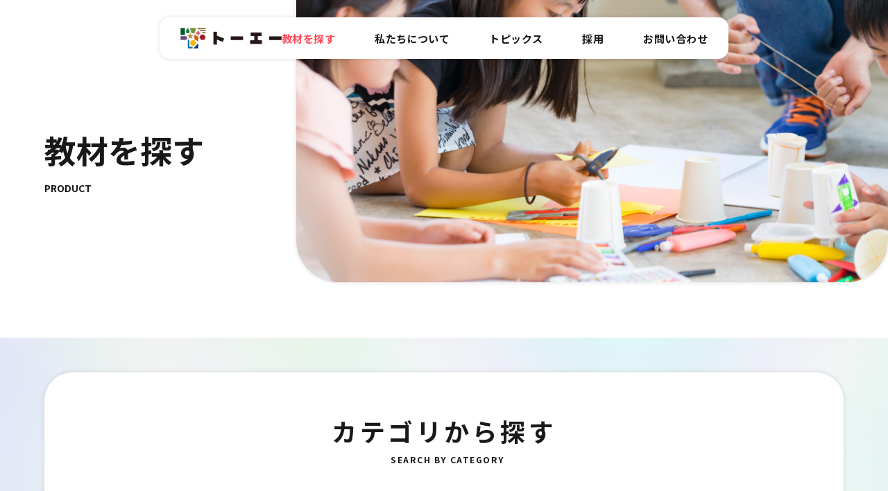

--- FILE ---
content_type: text/html; charset=UTF-8
request_url: https://www.e-toei.co.jp/product/prod_grade/grade4/
body_size: 9905
content:
<!DOCTYPE html>
<html lang="ja">
<head>
<meta charset="utf-8" />


<title>教材をさがす｜教材｜株式会社東栄社</title>
<meta name="keywords" content="東栄社,教材,学校教育,こども,体験,思考力,感性" />
<meta name="description" content="東栄社が提供する数ある教材の中から、お探しの教材ご案内します。" />

<link rel="canonical" href="https://www.e-toei.co.jp/product/">

<meta property="og:url" content="https://www.e-toei.co.jp/product/prod_grade/grade4/" />
<meta property="og:type" content="article" />
<meta property="og:title" content="教材をさがす｜教材｜株式会社東栄社" />
<meta property="og:description" content="東栄社が提供する数ある教材の中から、お探しの教材ご案内します。" />
<meta property="og:image:width" content="1200">
<meta property="og:image:height" content="630">
<meta property="og:image" content="https://www.e-toei.co.jp/assets/images/common/ogp.webp">

<meta name="viewport" content="width=device-width, initial-scale=1.0, maximum-scale=1.0, minimum-scale=1.0, user-scalable=no">
<meta http-equiv="X-UA-Compatible" content="IE=Edge" />

<!--[if lt IE 9]> 
<script src="https://cdnjs.cloudflare.com/ajax/libs/html5shiv/3.7.3/html5shiv.min.js"></script>
<script src="https://cdnjs.cloudflare.com/ajax/libs/livingston-css3-mediaqueries-js/1.0.0/css3-mediaqueries.min.js"></script>
<![endif]-->

<script src="https://code.jquery.com/jquery-3.0.0.min.js"></script>
<script type="text/javascript" src="https://cdnjs.cloudflare.com/ajax/libs/jquery-easing/1.4.1/jquery.easing.min.js"></script>
<link rel="stylesheet" type="text/css" href="https://unpkg.com/ress/dist/ress.min.css" />
<link rel="stylesheet" type="text/css" href="/assets/css/app.css" />
<script type="text/javascript" src="/assets/js/app.js"></script>

<link rel="stylesheet" href="/assets/vendor/swiper/swiper.min.css">
<script src="/assets/vendor/swiper/swiper.min.js"></script>

<link href="/assets/vendor/remodal/remodal.css" rel="stylesheet" type="text/css">
<link href="/assets/vendor/remodal/remodal-default-theme.css" rel="stylesheet" type="text/css">
<script src="/assets/vendor/remodal/remodal.min.js"></script>

<script src="/assets/vendor/jquery.tile.min.js"></script>

<link rel="icon" href="https://www.e-toei.co.jp/assets/images/favicon/favicon.ico" type="image/x-icon">
<link rel="shortcut icon" href="https://www.e-toei.co.jp/assets/images/favicon/favicon.ico" type="image/x-icon"><!-- Google tag (gtag.js) -->
<script async src="https://www.googletagmanager.com/gtag/js?id=G-6CPHBDQ92K"></script>
<script>
  window.dataLayer = window.dataLayer || [];
  function gtag(){dataLayer.push(arguments);}
  gtag('js', new Date());

  gtag('config', 'G-6CPHBDQ92K');
</script><meta name='robots' content='max-image-preview:large' />
<link rel="alternate" type="application/rss+xml" title="株式会社東栄社｜小さな「できた」を、次の「できる」に。 &raquo; 小学4年生 教材 学年 のフィード" href="https://www.e-toei.co.jp/product/prod_grade/grade4/feed/" />
<script type="text/javascript">
/* <![CDATA[ */
window._wpemojiSettings = {"baseUrl":"https:\/\/s.w.org\/images\/core\/emoji\/14.0.0\/72x72\/","ext":".png","svgUrl":"https:\/\/s.w.org\/images\/core\/emoji\/14.0.0\/svg\/","svgExt":".svg","source":{"concatemoji":"https:\/\/www.e-toei.co.jp\/wp\/wp-includes\/js\/wp-emoji-release.min.js?ver=6.4.7"}};
/*! This file is auto-generated */
!function(i,n){var o,s,e;function c(e){try{var t={supportTests:e,timestamp:(new Date).valueOf()};sessionStorage.setItem(o,JSON.stringify(t))}catch(e){}}function p(e,t,n){e.clearRect(0,0,e.canvas.width,e.canvas.height),e.fillText(t,0,0);var t=new Uint32Array(e.getImageData(0,0,e.canvas.width,e.canvas.height).data),r=(e.clearRect(0,0,e.canvas.width,e.canvas.height),e.fillText(n,0,0),new Uint32Array(e.getImageData(0,0,e.canvas.width,e.canvas.height).data));return t.every(function(e,t){return e===r[t]})}function u(e,t,n){switch(t){case"flag":return n(e,"\ud83c\udff3\ufe0f\u200d\u26a7\ufe0f","\ud83c\udff3\ufe0f\u200b\u26a7\ufe0f")?!1:!n(e,"\ud83c\uddfa\ud83c\uddf3","\ud83c\uddfa\u200b\ud83c\uddf3")&&!n(e,"\ud83c\udff4\udb40\udc67\udb40\udc62\udb40\udc65\udb40\udc6e\udb40\udc67\udb40\udc7f","\ud83c\udff4\u200b\udb40\udc67\u200b\udb40\udc62\u200b\udb40\udc65\u200b\udb40\udc6e\u200b\udb40\udc67\u200b\udb40\udc7f");case"emoji":return!n(e,"\ud83e\udef1\ud83c\udffb\u200d\ud83e\udef2\ud83c\udfff","\ud83e\udef1\ud83c\udffb\u200b\ud83e\udef2\ud83c\udfff")}return!1}function f(e,t,n){var r="undefined"!=typeof WorkerGlobalScope&&self instanceof WorkerGlobalScope?new OffscreenCanvas(300,150):i.createElement("canvas"),a=r.getContext("2d",{willReadFrequently:!0}),o=(a.textBaseline="top",a.font="600 32px Arial",{});return e.forEach(function(e){o[e]=t(a,e,n)}),o}function t(e){var t=i.createElement("script");t.src=e,t.defer=!0,i.head.appendChild(t)}"undefined"!=typeof Promise&&(o="wpEmojiSettingsSupports",s=["flag","emoji"],n.supports={everything:!0,everythingExceptFlag:!0},e=new Promise(function(e){i.addEventListener("DOMContentLoaded",e,{once:!0})}),new Promise(function(t){var n=function(){try{var e=JSON.parse(sessionStorage.getItem(o));if("object"==typeof e&&"number"==typeof e.timestamp&&(new Date).valueOf()<e.timestamp+604800&&"object"==typeof e.supportTests)return e.supportTests}catch(e){}return null}();if(!n){if("undefined"!=typeof Worker&&"undefined"!=typeof OffscreenCanvas&&"undefined"!=typeof URL&&URL.createObjectURL&&"undefined"!=typeof Blob)try{var e="postMessage("+f.toString()+"("+[JSON.stringify(s),u.toString(),p.toString()].join(",")+"));",r=new Blob([e],{type:"text/javascript"}),a=new Worker(URL.createObjectURL(r),{name:"wpTestEmojiSupports"});return void(a.onmessage=function(e){c(n=e.data),a.terminate(),t(n)})}catch(e){}c(n=f(s,u,p))}t(n)}).then(function(e){for(var t in e)n.supports[t]=e[t],n.supports.everything=n.supports.everything&&n.supports[t],"flag"!==t&&(n.supports.everythingExceptFlag=n.supports.everythingExceptFlag&&n.supports[t]);n.supports.everythingExceptFlag=n.supports.everythingExceptFlag&&!n.supports.flag,n.DOMReady=!1,n.readyCallback=function(){n.DOMReady=!0}}).then(function(){return e}).then(function(){var e;n.supports.everything||(n.readyCallback(),(e=n.source||{}).concatemoji?t(e.concatemoji):e.wpemoji&&e.twemoji&&(t(e.twemoji),t(e.wpemoji)))}))}((window,document),window._wpemojiSettings);
/* ]]> */
</script>
<style id='wp-emoji-styles-inline-css' type='text/css'>

	img.wp-smiley, img.emoji {
		display: inline !important;
		border: none !important;
		box-shadow: none !important;
		height: 1em !important;
		width: 1em !important;
		margin: 0 0.07em !important;
		vertical-align: -0.1em !important;
		background: none !important;
		padding: 0 !important;
	}
</style>
<link rel='stylesheet' id='wp-block-library-css' href='https://www.e-toei.co.jp/wp/wp-includes/css/dist/block-library/style.min.css?ver=6.4.7' type='text/css' media='all' />
<style id='classic-theme-styles-inline-css' type='text/css'>
/*! This file is auto-generated */
.wp-block-button__link{color:#fff;background-color:#32373c;border-radius:9999px;box-shadow:none;text-decoration:none;padding:calc(.667em + 2px) calc(1.333em + 2px);font-size:1.125em}.wp-block-file__button{background:#32373c;color:#fff;text-decoration:none}
</style>
<style id='global-styles-inline-css' type='text/css'>
body{--wp--preset--color--black: #000000;--wp--preset--color--cyan-bluish-gray: #abb8c3;--wp--preset--color--white: #ffffff;--wp--preset--color--pale-pink: #f78da7;--wp--preset--color--vivid-red: #cf2e2e;--wp--preset--color--luminous-vivid-orange: #ff6900;--wp--preset--color--luminous-vivid-amber: #fcb900;--wp--preset--color--light-green-cyan: #7bdcb5;--wp--preset--color--vivid-green-cyan: #00d084;--wp--preset--color--pale-cyan-blue: #8ed1fc;--wp--preset--color--vivid-cyan-blue: #0693e3;--wp--preset--color--vivid-purple: #9b51e0;--wp--preset--gradient--vivid-cyan-blue-to-vivid-purple: linear-gradient(135deg,rgba(6,147,227,1) 0%,rgb(155,81,224) 100%);--wp--preset--gradient--light-green-cyan-to-vivid-green-cyan: linear-gradient(135deg,rgb(122,220,180) 0%,rgb(0,208,130) 100%);--wp--preset--gradient--luminous-vivid-amber-to-luminous-vivid-orange: linear-gradient(135deg,rgba(252,185,0,1) 0%,rgba(255,105,0,1) 100%);--wp--preset--gradient--luminous-vivid-orange-to-vivid-red: linear-gradient(135deg,rgba(255,105,0,1) 0%,rgb(207,46,46) 100%);--wp--preset--gradient--very-light-gray-to-cyan-bluish-gray: linear-gradient(135deg,rgb(238,238,238) 0%,rgb(169,184,195) 100%);--wp--preset--gradient--cool-to-warm-spectrum: linear-gradient(135deg,rgb(74,234,220) 0%,rgb(151,120,209) 20%,rgb(207,42,186) 40%,rgb(238,44,130) 60%,rgb(251,105,98) 80%,rgb(254,248,76) 100%);--wp--preset--gradient--blush-light-purple: linear-gradient(135deg,rgb(255,206,236) 0%,rgb(152,150,240) 100%);--wp--preset--gradient--blush-bordeaux: linear-gradient(135deg,rgb(254,205,165) 0%,rgb(254,45,45) 50%,rgb(107,0,62) 100%);--wp--preset--gradient--luminous-dusk: linear-gradient(135deg,rgb(255,203,112) 0%,rgb(199,81,192) 50%,rgb(65,88,208) 100%);--wp--preset--gradient--pale-ocean: linear-gradient(135deg,rgb(255,245,203) 0%,rgb(182,227,212) 50%,rgb(51,167,181) 100%);--wp--preset--gradient--electric-grass: linear-gradient(135deg,rgb(202,248,128) 0%,rgb(113,206,126) 100%);--wp--preset--gradient--midnight: linear-gradient(135deg,rgb(2,3,129) 0%,rgb(40,116,252) 100%);--wp--preset--font-size--small: 13px;--wp--preset--font-size--medium: 20px;--wp--preset--font-size--large: 36px;--wp--preset--font-size--x-large: 42px;--wp--preset--spacing--20: 0.44rem;--wp--preset--spacing--30: 0.67rem;--wp--preset--spacing--40: 1rem;--wp--preset--spacing--50: 1.5rem;--wp--preset--spacing--60: 2.25rem;--wp--preset--spacing--70: 3.38rem;--wp--preset--spacing--80: 5.06rem;--wp--preset--shadow--natural: 6px 6px 9px rgba(0, 0, 0, 0.2);--wp--preset--shadow--deep: 12px 12px 50px rgba(0, 0, 0, 0.4);--wp--preset--shadow--sharp: 6px 6px 0px rgba(0, 0, 0, 0.2);--wp--preset--shadow--outlined: 6px 6px 0px -3px rgba(255, 255, 255, 1), 6px 6px rgba(0, 0, 0, 1);--wp--preset--shadow--crisp: 6px 6px 0px rgba(0, 0, 0, 1);}:where(.is-layout-flex){gap: 0.5em;}:where(.is-layout-grid){gap: 0.5em;}body .is-layout-flow > .alignleft{float: left;margin-inline-start: 0;margin-inline-end: 2em;}body .is-layout-flow > .alignright{float: right;margin-inline-start: 2em;margin-inline-end: 0;}body .is-layout-flow > .aligncenter{margin-left: auto !important;margin-right: auto !important;}body .is-layout-constrained > .alignleft{float: left;margin-inline-start: 0;margin-inline-end: 2em;}body .is-layout-constrained > .alignright{float: right;margin-inline-start: 2em;margin-inline-end: 0;}body .is-layout-constrained > .aligncenter{margin-left: auto !important;margin-right: auto !important;}body .is-layout-constrained > :where(:not(.alignleft):not(.alignright):not(.alignfull)){max-width: var(--wp--style--global--content-size);margin-left: auto !important;margin-right: auto !important;}body .is-layout-constrained > .alignwide{max-width: var(--wp--style--global--wide-size);}body .is-layout-flex{display: flex;}body .is-layout-flex{flex-wrap: wrap;align-items: center;}body .is-layout-flex > *{margin: 0;}body .is-layout-grid{display: grid;}body .is-layout-grid > *{margin: 0;}:where(.wp-block-columns.is-layout-flex){gap: 2em;}:where(.wp-block-columns.is-layout-grid){gap: 2em;}:where(.wp-block-post-template.is-layout-flex){gap: 1.25em;}:where(.wp-block-post-template.is-layout-grid){gap: 1.25em;}.has-black-color{color: var(--wp--preset--color--black) !important;}.has-cyan-bluish-gray-color{color: var(--wp--preset--color--cyan-bluish-gray) !important;}.has-white-color{color: var(--wp--preset--color--white) !important;}.has-pale-pink-color{color: var(--wp--preset--color--pale-pink) !important;}.has-vivid-red-color{color: var(--wp--preset--color--vivid-red) !important;}.has-luminous-vivid-orange-color{color: var(--wp--preset--color--luminous-vivid-orange) !important;}.has-luminous-vivid-amber-color{color: var(--wp--preset--color--luminous-vivid-amber) !important;}.has-light-green-cyan-color{color: var(--wp--preset--color--light-green-cyan) !important;}.has-vivid-green-cyan-color{color: var(--wp--preset--color--vivid-green-cyan) !important;}.has-pale-cyan-blue-color{color: var(--wp--preset--color--pale-cyan-blue) !important;}.has-vivid-cyan-blue-color{color: var(--wp--preset--color--vivid-cyan-blue) !important;}.has-vivid-purple-color{color: var(--wp--preset--color--vivid-purple) !important;}.has-black-background-color{background-color: var(--wp--preset--color--black) !important;}.has-cyan-bluish-gray-background-color{background-color: var(--wp--preset--color--cyan-bluish-gray) !important;}.has-white-background-color{background-color: var(--wp--preset--color--white) !important;}.has-pale-pink-background-color{background-color: var(--wp--preset--color--pale-pink) !important;}.has-vivid-red-background-color{background-color: var(--wp--preset--color--vivid-red) !important;}.has-luminous-vivid-orange-background-color{background-color: var(--wp--preset--color--luminous-vivid-orange) !important;}.has-luminous-vivid-amber-background-color{background-color: var(--wp--preset--color--luminous-vivid-amber) !important;}.has-light-green-cyan-background-color{background-color: var(--wp--preset--color--light-green-cyan) !important;}.has-vivid-green-cyan-background-color{background-color: var(--wp--preset--color--vivid-green-cyan) !important;}.has-pale-cyan-blue-background-color{background-color: var(--wp--preset--color--pale-cyan-blue) !important;}.has-vivid-cyan-blue-background-color{background-color: var(--wp--preset--color--vivid-cyan-blue) !important;}.has-vivid-purple-background-color{background-color: var(--wp--preset--color--vivid-purple) !important;}.has-black-border-color{border-color: var(--wp--preset--color--black) !important;}.has-cyan-bluish-gray-border-color{border-color: var(--wp--preset--color--cyan-bluish-gray) !important;}.has-white-border-color{border-color: var(--wp--preset--color--white) !important;}.has-pale-pink-border-color{border-color: var(--wp--preset--color--pale-pink) !important;}.has-vivid-red-border-color{border-color: var(--wp--preset--color--vivid-red) !important;}.has-luminous-vivid-orange-border-color{border-color: var(--wp--preset--color--luminous-vivid-orange) !important;}.has-luminous-vivid-amber-border-color{border-color: var(--wp--preset--color--luminous-vivid-amber) !important;}.has-light-green-cyan-border-color{border-color: var(--wp--preset--color--light-green-cyan) !important;}.has-vivid-green-cyan-border-color{border-color: var(--wp--preset--color--vivid-green-cyan) !important;}.has-pale-cyan-blue-border-color{border-color: var(--wp--preset--color--pale-cyan-blue) !important;}.has-vivid-cyan-blue-border-color{border-color: var(--wp--preset--color--vivid-cyan-blue) !important;}.has-vivid-purple-border-color{border-color: var(--wp--preset--color--vivid-purple) !important;}.has-vivid-cyan-blue-to-vivid-purple-gradient-background{background: var(--wp--preset--gradient--vivid-cyan-blue-to-vivid-purple) !important;}.has-light-green-cyan-to-vivid-green-cyan-gradient-background{background: var(--wp--preset--gradient--light-green-cyan-to-vivid-green-cyan) !important;}.has-luminous-vivid-amber-to-luminous-vivid-orange-gradient-background{background: var(--wp--preset--gradient--luminous-vivid-amber-to-luminous-vivid-orange) !important;}.has-luminous-vivid-orange-to-vivid-red-gradient-background{background: var(--wp--preset--gradient--luminous-vivid-orange-to-vivid-red) !important;}.has-very-light-gray-to-cyan-bluish-gray-gradient-background{background: var(--wp--preset--gradient--very-light-gray-to-cyan-bluish-gray) !important;}.has-cool-to-warm-spectrum-gradient-background{background: var(--wp--preset--gradient--cool-to-warm-spectrum) !important;}.has-blush-light-purple-gradient-background{background: var(--wp--preset--gradient--blush-light-purple) !important;}.has-blush-bordeaux-gradient-background{background: var(--wp--preset--gradient--blush-bordeaux) !important;}.has-luminous-dusk-gradient-background{background: var(--wp--preset--gradient--luminous-dusk) !important;}.has-pale-ocean-gradient-background{background: var(--wp--preset--gradient--pale-ocean) !important;}.has-electric-grass-gradient-background{background: var(--wp--preset--gradient--electric-grass) !important;}.has-midnight-gradient-background{background: var(--wp--preset--gradient--midnight) !important;}.has-small-font-size{font-size: var(--wp--preset--font-size--small) !important;}.has-medium-font-size{font-size: var(--wp--preset--font-size--medium) !important;}.has-large-font-size{font-size: var(--wp--preset--font-size--large) !important;}.has-x-large-font-size{font-size: var(--wp--preset--font-size--x-large) !important;}
.wp-block-navigation a:where(:not(.wp-element-button)){color: inherit;}
:where(.wp-block-post-template.is-layout-flex){gap: 1.25em;}:where(.wp-block-post-template.is-layout-grid){gap: 1.25em;}
:where(.wp-block-columns.is-layout-flex){gap: 2em;}:where(.wp-block-columns.is-layout-grid){gap: 2em;}
.wp-block-pullquote{font-size: 1.5em;line-height: 1.6;}
</style>
<link rel='stylesheet' id='contact-form-7-css' href='https://www.e-toei.co.jp/wp/wp-content/plugins/contact-form-7/includes/css/styles.css?ver=5.9.2' type='text/css' media='all' />
<link rel="https://api.w.org/" href="https://www.e-toei.co.jp/wp-json/" /><link rel="EditURI" type="application/rsd+xml" title="RSD" href="https://www.e-toei.co.jp/wp/xmlrpc.php?rsd" />
<meta name="generator" content="WordPress 6.4.7" />
</head>

<body id="top">
<div id="wrap" class="l-wrap -product">
  <header id="header" class="l-header">
    <div class="l-header_inner">
      <div id="gnavfix" class="p1-gnav">
        <div class="p1-logo -header">
          <a href="/" class="p1-logo_item"><img class="p1-logo_img" src="/assets/images/common/header/logo.png" alt="トーエー"></a>
        </div>
        
        <div id="js-drawerOpen" class="p1-drawer-open">
          <span></span>
        </div>
  
        <div id="drawer" class="p1-drawer">
          <nav id="gnav" class="p1-gnav_content">
            <ul class="p1-gnav_list">
              <li class="p1-gnav_item"><a href="/product/" class="p1-gnav_itemInner js-gnavItem  -current"><span class="p1-gnav_itemInnerTxt">教材を探す</span></a></li>
              <li class="p1-gnav_item"><a href="/about/" class="p1-gnav_itemInner js-gnavItem "><span class="p1-gnav_itemInnerTxt">私たちについて</span></a></li>
              <li class="p1-gnav_item"><a href="/topics/" class="p1-gnav_itemInner js-gnavItem "><span class="p1-gnav_itemInnerTxt">トピックス</span></a></li>
              <li class="p1-gnav_item"><a href="/recruit/" target="_blank" class="p1-gnav_itemInner js-gnavItem "><span class="p1-gnav_itemInnerTxt">採用</span></a></li>
              <li class="p1-gnav_item -sponly"><a href="/plan/" class="p1-gnav_itemInner js-gnavItem "><span class="p1-gnav_itemInnerTxt">年間指導計画表一覧</span></a></li>
              <li class="p1-gnav_item -sponly"><a href="/about/#company" class="p1-gnav_itemInner js-gnavItem"><span class="p1-gnav_itemInnerTxt">会社概要</span></a></li>
              <li class="p1-gnav_item"><a href="/contact/" class="p1-gnav_itemInner js-gnavItem "><span class="p1-gnav_itemInnerTxt">お問い合わせ</span></a></li>
              <li class="p1-gnav_item -sponly"><a href="/policy/" class="p1-gnav_itemInner js-gnavItem "><span class="p1-gnav_itemInnerTxt">サイトポリシー</span></a></li>
              <li class="p1-gnav_item -sponly -sns">
                <a href="https://www.instagram.com/toei_sotsugyo/" target="_blank" class="icon-ig"><img src="/assets/images/common/icon/sns/ig.png" alt="Instagram"></a>
                <a href="https://twitter.com/toei_kyozai" target="_blank" class="icon-x"><img src="/assets/images/common/icon/sns/x.png" alt="X"></a>
                <a href="https://www.youtube.com/@user-wl9gj9ts6u" target="_blank" class="icon-yt"><img src="/assets/images/common/icon/sns/yt.png" alt="YouTube"></a>
              </li>
            </ul>
          </nav>
        </div>
      </div>
    </div>
  </header>

  <section id="hero" class="p0-hero -lowerpage -product l-section u-mb80_half">
    <div class="p0-hero_wrap l-section_content">
      <div class="p0-hero_bg"><img src="https://www.e-toei.co.jp/assets/images/product/kv_pc.jpg"></div>

      <div class="p0-hero_inner">
        <h1 class="p0-hero_headline">
          <p class="p0-hero_ttl -jp">教材を探す</p>
          <p class="p0-hero_ttl -en">PRODUCT</p>
        </h1>
      </div>
    </div>
  </section>


  <div class="l-bg -productList">
    <section class="l-section u-pt50_half u-pb0">
      <div class="l-section_content -visible">
        <div class="c-board -bgwh -r40 -shadow01 -productlistWrap">
          <div class="c-board -bgwh -r40 -shadow01 -productlist">
            <div class="p3-box -w1080">
              <div class="u-mb80_half">
                <h2 class="p3-headline -ttl01 -bold -ls0125 -center u-mb10_half">カテゴリから探す</h2>
                <div class="p3-headline -ttl02 -bold -ls0125 -center u-ml_ttlTopicsEn">SEARCH BY CATEGORY</div>
              </div>

              <div class="c-product">
                <div class="c-product_conditions u-mb30_half">
                  <h2 class="p3-headline -ttl10 -bold -ls0100">選択カテゴリ</h2>
                  <ul class="c-tag -category -spCenter">
                    <li class="c-tag_item"><a href="/product/prod_grade/grade4/"><span class="c-tag_item_hash">#</span>小学4年生</a></li>
                  </ul>
                </div>

                <div class="c-product_list">
<div class="c-product_item">
  <a href="https://www.e-toei.co.jp/product/1859/">
    <div class="c-product_img"><img src="https://www.e-toei.co.jp/wp/wp-content/uploads/2025/02/8.png"></div>
    <div class="c-product_txt p3-text -t01 -bold -lh125 -justify js-tiletxt1">カクカク板を組み合わせたら(S)/ きって楽しいきっと使える</div>
  </a>
</div>
<div class="c-product_item">
  <a href="https://www.e-toei.co.jp/product/1857/">
    <div class="c-product_img"><img src="https://www.e-toei.co.jp/wp/wp-content/uploads/2025/02/12.png"></div>
    <div class="c-product_txt p3-text -t01 -bold -lh125 -justify js-tiletxt1">直線と曲線から生まれる形</div>
  </a>
</div>
<div class="c-product_item">
  <a href="https://www.e-toei.co.jp/product/1854/">
    <div class="c-product_img"><img src="https://www.e-toei.co.jp/wp/wp-content/uploads/2025/02/4.png"></div>
    <div class="c-product_txt p3-text -t01 -bold -lh125 -justify js-tiletxt1">のこぎりギコギコ（B）</div>
  </a>
</div>
<div class="c-product_item">
  <a href="https://www.e-toei.co.jp/product/1858/">
    <div class="c-product_img"><img src="https://www.e-toei.co.jp/wp/wp-content/uploads/2025/02/7.png"></div>
    <div class="c-product_txt p3-text -t01 -bold -lh125 -justify js-tiletxt1">飛び出すハッピーカード/幸せを運ぶカード</div>
  </a>
</div>
<div class="c-product_item">
  <a href="https://www.e-toei.co.jp/product/1861/">
    <div class="c-product_img"><img src="https://www.e-toei.co.jp/wp/wp-content/uploads/2025/02/14.png"></div>
    <div class="c-product_txt p3-text -t01 -bold -lh125 -justify js-tiletxt1">固まった形から/ どろどろカッチン</div>
  </a>
</div>
<div class="c-product_item">
  <a href="https://www.e-toei.co.jp/product/1860/">
    <div class="c-product_img"><img src="https://www.e-toei.co.jp/wp/wp-content/uploads/2025/02/11.png"></div>
    <div class="c-product_txt p3-text -t01 -bold -lh125 -justify js-tiletxt1">ゆめいろランプ（CC）</div>
  </a>
</div>
<div class="c-product_item">
  <a href="https://www.e-toei.co.jp/product/1855/">
    <div class="c-product_img"><img src="https://www.e-toei.co.jp/wp/wp-content/uploads/2025/02/13.png"></div>
    <div class="c-product_txt p3-text -t01 -bold -lh125 -justify js-tiletxt1">紙パックでパックパク</div>
  </a>
</div>
<div class="c-product_item">
  <a href="https://www.e-toei.co.jp/product/1853/">
    <div class="c-product_img"><img src="https://www.e-toei.co.jp/wp/wp-content/uploads/2025/02/6.png"></div>
    <div class="c-product_txt p3-text -t01 -bold -lh125 -justify js-tiletxt1">光のさしこむ絵（J）</div>
  </a>
</div>
<div class="c-product_item">
  <a href="https://www.e-toei.co.jp/product/1852/">
    <div class="c-product_img"><img src="https://www.e-toei.co.jp/wp/wp-content/uploads/2025/02/5.png"></div>
    <div class="c-product_txt p3-text -t01 -bold -lh125 -justify js-tiletxt1">コロコロガーレ（R）</div>
  </a>
</div>
<div class="c-product_item">
  <a href="https://www.e-toei.co.jp/product/1653/">
    <div class="c-product_img"><img src="https://www.e-toei.co.jp/wp/wp-content/uploads/2024/07/サクサク.png"></div>
    <div class="c-product_txt p3-text -t01 -bold -lh125 -justify js-tiletxt1">サクサク彫れる彫刻刀</div>
  </a>
</div>
<div class="c-product_item">
  <a href="https://www.e-toei.co.jp/product/1656/">
    <div class="c-product_img"><img src="https://www.e-toei.co.jp/wp/wp-content/uploads/2024/05/HP商品画像-29.png"></div>
    <div class="c-product_txt p3-text -t01 -bold -lh125 -justify js-tiletxt1">コロコロガーレ（ふしぎなだんだんめいろ）</div>
  </a>
</div>
<div class="c-product_item">
  <a href="https://www.e-toei.co.jp/product/498/">
    <div class="c-product_img"><img src="https://www.e-toei.co.jp/wp/wp-content/uploads/2025/02/21.png"></div>
    <div class="c-product_txt p3-text -t01 -bold -lh125 -justify js-tiletxt1">ほった線からはじまるお話 / ほってすって見つけて</div>
  </a>
</div>
<div class="c-product_item">
  <a href="https://www.e-toei.co.jp/product/275/">
    <div class="c-product_img"><img src="https://www.e-toei.co.jp/wp/wp-content/uploads/2025/02/「わ」のタワー.png"></div>
    <div class="c-product_txt p3-text -t01 -bold -lh125 -justify js-tiletxt1">つないで組んで すてきな形</div>
  </a>
</div>
<div class="c-product_item">
  <a href="https://www.e-toei.co.jp/product/271/">
    <div class="c-product_img"><img src="https://www.e-toei.co.jp/wp/wp-content/uploads/2025/02/「わ」のタワー-1.png"></div>
    <div class="c-product_txt p3-text -t01 -bold -lh125 -justify js-tiletxt1">きって楽しい きっと使える Ⅲ</div>
  </a>
</div>
<div class="c-product_item">
  <a href="https://www.e-toei.co.jp/product/406/">
    <div class="c-product_img"><img src="https://www.e-toei.co.jp/wp/wp-content/uploads/2024/04/8.png"></div>
    <div class="c-product_txt p3-text -t01 -bold -lh125 -justify js-tiletxt1">本を開くとお気に入りの場面</div>
  </a>
</div>
<div class="c-product_item">
  <a href="https://www.e-toei.co.jp/product/262/">
    <div class="c-product_img"><img src="https://www.e-toei.co.jp/wp/wp-content/uploads/2024/04/6.png"></div>
    <div class="c-product_txt p3-text -t01 -bold -lh125 -justify js-tiletxt1">ギコギココロコロたのしいなかま/きって楽しいきっと使える</div>
  </a>
</div>
                </div><!--/c-product_list-->
              </div><!--/c-product-->
            </div><!--/p3-box -w1080-->
          </div><!--/c-board -productlist-->

          <div class="p3-box -w1080 u-mt55_40 u-mb0_20">
      <div class="p4-pager  -product">
        <div class="page-numbers -dummy"></div>
<span aria-current="page" class="page-numbers current">1</span>
<a class="page-numbers" href="https://www.e-toei.co.jp/product/prod_grade/grade4/page/2">2</a>
<a class="next page-numbers" href="https://www.e-toei.co.jp/product/prod_grade/grade4/page/2"><span class="inner"></span></a>      </div><!--/pager-->
          </div>
        </div><!--/c-board -productlistWrap-->
      </div><!--/l-section_content-->
    </section>


  <section id="productsearch" class="l-section -mediumSpace ">
    <div class="l-section_content -visible">
      <div class="c-board -bgwh -r40 -shadow01 -productSrch">
        <div class="p3-box -w1048">
          <div class="u-mb25_half">
            <h2 class="p3-headline -ttl01 -bold -center -ls0125 icon-srch u-mb15_half">教材検索</h2>
            <div class="p3-headline -ttl02 -bold -center -ls0125">SEARCH</div>
          </div>
          
          <form action="https://www.e-toei.co.jp/" method="get" class="c-search u-mb60_35">
            <input type="hidden" value="" name="s">
  
            <div class="u-mb25">
              <div class="c-search_item -prod_grade_terms">
                <div class="c-search_head">学年</div>
                <div class="c-search_body -checkbox">
                  <label class="c-search_label"><input type="checkbox" name="srch_prod_grade[]" value="22" id="grade1" ><span>小学1年生</span></label>
                  <label class="c-search_label"><input type="checkbox" name="srch_prod_grade[]" value="23" id="grade2" ><span>小学2年生</span></label>
                  <label class="c-search_label"><input type="checkbox" name="srch_prod_grade[]" value="24" id="grade3" ><span>小学3年生</span></label>
                  <label class="c-search_label"><input type="checkbox" name="srch_prod_grade[]" value="25" id="grade4" ><span>小学4年生</span></label>
                  <label class="c-search_label"><input type="checkbox" name="srch_prod_grade[]" value="26" id="grade5" ><span>小学5年生</span></label>
                  <label class="c-search_label"><input type="checkbox" name="srch_prod_grade[]" value="27" id="grade6" ><span>小学6年生</span></label>
                </div>
              </div>
      
              <div class="c-search_item -prod_subject">
                <div class="c-search_head">教科</div>
                <div class="c-search_body -checkbox">
                <label class="c-search_label"><input type="checkbox" name="srch_prod_subject[]" value="30" id="living" ><span>生活科</span></label>
                <label class="c-search_label"><input type="checkbox" name="srch_prod_subject[]" value="28" id="science" ><span>理科</span></label>
                <label class="c-search_label"><input type="checkbox" name="srch_prod_subject[]" value="29" id="art-craft" ><span>図画工作</span></label>
                <label class="c-search_label"><input type="checkbox" name="srch_prod_subject[]" value="31" id="other" ><span>その他の教科</span></label>
                </div>
              </div>
      
              <div class="c-search_item -prod_class_artcraft">
                <div class="c-search_head">分類<span class="c-search_head_sup">[図画工作]</span></div>
                <div class="c-search_body -checkbox">
                <label class="c-search_label"><input type="checkbox" name="srch_prod_class_artcraft[]" value="32" id="print" ><span>版画</span></label>
                <label class="c-search_label"><input type="checkbox" name="srch_prod_class_artcraft[]" value="33" id="clay" ><span>粘土</span></label>
                <label class="c-search_label"><input type="checkbox" name="srch_prod_class_artcraft[]" value="45" id="hammer" ><span>かなづち</span></label>
                <label class="c-search_label"><input type="checkbox" name="srch_prod_class_artcraft[]" value="46" id="saw" ><span>のこぎり</span></label>
                <label class="c-search_label"><input type="checkbox" name="srch_prod_class_artcraft[]" value="47" id="electric-saw" ><span>電動のこぎり</span></label>
                <label class="c-search_label"><input type="checkbox" name="srch_prod_class_artcraft[]" value="48" id="pliers" ><span>ペンチ</span></label>
                <label class="c-search_label"><input type="checkbox" name="srch_prod_class_artcraft[]" value="49" id="box" ><span>箱づくり</span></label>
                <label class="c-search_label"><input type="checkbox" name="srch_prod_class_artcraft[]" value="50" id="paper-craft" ><span>紙工作</span></label>
                <label class="c-search_label"><input type="checkbox" name="srch_prod_class_artcraft[]" value="51" id="machine-work" ><span>機構工作</span></label>
                <label class="c-search_label"><input type="checkbox" name="srch_prod_class_artcraft[]" value="52" id="graduation" ><span>卒業記念制作</span></label>
                </div>
              </div>
      
              <div class="c-search_item -prod_class_other">
                <div class="c-search_head">分類<span class="c-search_head_sup">[その他の教科]</span></div>
                <div class="c-search_body -checkbox">
                <label class="c-search_label"><input type="checkbox" name="srch_prod_class_other[]" value="112" id="%e5%bd%ab%e5%88%bb%e5%88%80" ><span>彫刻刀</span></label>
                <label class="c-search_label"><input type="checkbox" name="srch_prod_class_other[]" value="34" id="new-student" ><span>新一年生用品</span></label>
                <label class="c-search_label"><input type="checkbox" name="srch_prod_class_other[]" value="53" id="case" ><span>PCタブレットケース</span></label>
                <label class="c-search_label"><input type="checkbox" name="srch_prod_class_other[]" value="35" id="skipping" ><span>なわとび</span></label>
                <label class="c-search_label"><input type="checkbox" name="srch_prod_class_other[]" value="54" id="holder" ><span>掲示ホルダー</span></label>
                </div>
              </div>
            </div>
            
            <div class="p0-flexbtns -center">
              <div class="p0-btn1 -type01">
                <button class="p0-btn1_inner" type="submit"><span>絞り込んで検索</span></button>
              </div>
            </div>
          </form>


          <div class="u-mb25">
            <h3 class="p3-headline -ttl03 -bold -center">キーワードから検索</h3>
          </div>
  
          <div class="c-search_keyword">
            <a href="/product/prod_keyword/available-home" class="c-search_item"><span class="c-search_item_hash">#</span>家で使える</a>
            <a href="/product/prod_keyword/light" class="c-search_item"><span class="c-search_item_hash">#</span>ライト</a>
            <a href="/product/prod_keyword/sticker" class="c-search_item"><span class="c-search_item_hash">#</span>シール</a>
            <a href="/product/prod_keyword/paper-clay-colored" class="c-search_item"><span class="c-search_item_hash">#</span>紙粘土(カラー)</a>
            <a href="/product/prod_keyword/original-material" class="c-search_item"><span class="c-search_item_hash">#</span>オリジナル素材</a>
            <a href="/product/prod_keyword/marble" class="c-search_item"><span class="c-search_item_hash">#</span>ビー玉</a>
            <a href="/product/prod_keyword/window" class="c-search_item"><span class="c-search_item_hash">#</span>窓に飾る</a>
            <a href="/product/prod_keyword/flash" class="c-search_item"><span class="c-search_item_hash">#</span>光る</a>
            <a href="/product/prod_keyword/play-everyone" class="c-search_item"><span class="c-search_item_hash">#</span>みんなで遊べる</a>
            <a href="/product/prod_keyword/special-needs" class="c-search_item"><span class="c-search_item_hash">#</span>特別支援</a>
            <a href="/product/prod_keyword/giga-school" class="c-search_item"><span class="c-search_item_hash">#</span>GIGAスクール</a>
            <a href="/product/prod_keyword/grow-plants" class="c-search_item"><span class="c-search_item_hash">#</span>植物を育てる</a>
          </div>
        </div>
      </div>
    </div>
  </section>

<script type="text/javascript">
  const prodClsArtcraftBox = $('.c-search_item.-prod_class_artcraft');
  const prodClsOtherBox = $('.c-search_item.-prod_class_other');

  //ページロード時
  $(window).on('load', function(){    
    $('[name="srch_prod_subject[]"]:checked').each(function(index, element){
//console.log($(element).attr('id'));
      if ( $(element).attr('id') == "art-craft" ) {
        if (prodClsArtcraftBox.css('display') == 'none') {
          prodClsArtcraftBox.css('display', 'flex');
          prodClsArtcraftBox.css('opacity', 1);
        }
      }

      if ( $(element).attr('id') == "other" ) {
        if (prodClsOtherBox.css('display') == 'none') {
          prodClsOtherBox.css('display', 'flex');
          prodClsOtherBox.css('opacity', 1);
        }
      }
    });
  });

  //「教科」項目のチェック状態に変化が生じた場合
  $('[name="srch_prod_subject[]"]').change(function() {
    let checkSubject = $(this).attr('id');
//    console.log(checkSubject);

    if ( checkSubject == "art-craft") {
      if (prodClsArtcraftBox.css('display') == 'none') {
        prodClsArtcraftBox.css('display', 'flex');
        prodClsArtcraftBox.css('opacity', 1);
      } else {
        $('[name="srch_prod_class_artcraft[]"').removeAttr("checked").prop("checked", false).change(); //分類[図画工作]のチェックを全て外す
        prodClsArtcraftBox.css('display', 'none');
        prodClsArtcraftBox.css('opacity', 0);
      }
    }

    if ( checkSubject == "other") {
      if (prodClsOtherBox.css('display') == 'none') {
        prodClsOtherBox.css('display', 'flex');
        prodClsOtherBox.css('opacity', 1);
      } else {
        $('[name="srch_prod_class_other[]"').removeAttr("checked").prop("checked", false).change(); //分類[その他の教科]のチェックを全て外す
        prodClsOtherBox.css('display', 'none');
        prodClsOtherBox.css('opacity', 0);
      }
    }
  });
</script>
  </div><!--/l-bg-->


  <section id="contact" class="l-section -contact -bgcontact01">
    <div class="l-section_content -visible">
      <div class="c-board -bgwh -r40 -shadow01 -contact">
        <div class="p3-box_item -head u-mb30_half">
          <h2 class="p3-headline -ttl05 -bold -ls0125 -center u-mb10_half">お問い合わせ</h2>
          <div class="p3-headline -ttl02 -bold -ls0125 -center">CONTACT</div>
        </div>

        <div class="p3-text -t04 -bold -lsContact -center u-mb25_half">
          <p>
            東栄社の教材に関するご質問・ご要望など、<span class="break -minsp"></span>まずはお気軽にお問い合わせください。
          </p>
        </div>

        <div class="p0-flexbtns -center">
          <div class="p0-btn3 -type01">
            <a href="/contact/" class="p0-btn3_inner -contact"><span><img src="/assets/images/common/icon/contact_wh.png">お問い合わせはこちら</span></a>
          </div>
        </div>
      </div>
    </div>
  </section>


  <footer class="l-footer l-section">
    <div class="l-section_content">
      <div class="p2-ftinfo">
        <div class="p2-ftinfo_item -item1">
          <div class="p2-ftinfo_logo u-mb30_25">
            <a href="/" class="p3-img -footerLogo"><img src="/assets/images/common/footer/logo.png" alt="トーエー"></a>
          </div>
          
          <div class="p3-text -t01 -bold u-mb25">
            <p>小さな「できた」を、次の「できる」に。</p>
          </div>
          
          <div class="">
            <div class="p3-text -t02 -bold">株式会社 東栄社</div>
            <div class="p3-text -t02">東京都葛飾区奥戸7-8-4</div>
            <div class="p3-text -t02">TEL：03-3691-1881 / FAX：03-3691-5250</div>
          </div>
        </div>

        <div class="p2-ftinfo_item -item2">
          <nav class="p2-ftnav">
            <ul class="p2-ftnav_list">
              <li class="p2-ftnav_item -layer1 p3-text -t03 -bold"><a href="/product/" class="u-mb5_half">教材一覧</a>
                <div class="p2-ftnav_sublist">
                  <ul class="p3-text -t02 -gray01">
                    <li class="p2-ftnav_item -layer2"><a href="/product/prod_grade/grade1/">小学1年生</a></li>
                    <li class="p2-ftnav_item -layer2"><a href="/product/prod_grade/grade2/">小学2年生</a></li>
                    <li class="p2-ftnav_item -layer2"><a href="/product/prod_grade/grade3/">小学3年生</a></li>
                    <li class="p2-ftnav_item -layer2"><a href="/product/prod_grade/grade4/">小学4年生</a></li>
                    <li class="p2-ftnav_item -layer2"><a href="/product/prod_grade/grade5/">小学5年生</a></li>
                    <li class="p2-ftnav_item -layer2"><a href="/product/prod_grade/grade6/">小学6年生</a></li>
                  </ul>
  
                  <ul class="p3-text -t02 -gray01">
                    <li class="p2-ftnav_item -layer2"><a href="/product/prod_subject/living/">生活科</a></li>
                    <li class="p2-ftnav_item -layer2"><a href="/product/prod_subject/science/">理科</a></li>
                    <li class="p2-ftnav_item -layer2"><a href="/product/prod_subject/art-craft/">図画工作</a></li>
                    <li class="p2-ftnav_item -layer2"><a href="https://www.toei-sotsugyo.jp/" target="_blank">卒業記念</a></li>
                    <li class="p2-ftnav_item -layer2"><a href="/product/prod_subject/other/">その他の教科</a></li>
                  </ul>
                </div>
              </li>
            </ul>
            <ul class="p2-ftnav_list">
              <li class="p2-ftnav_item -layer1 p3-text -t03 -bold"><a href="/plan/">年間指導計画表一覧</a></li>
              <li class="p2-ftnav_item -layer1 p3-text -t03 -bold"><a href="/about/#company">会社概要</a></li>
              <li class="p2-ftnav_item -layer1 p3-text -t03 -bold"><a href="/recruit/" target="_blank">採用</a></li>
              <li class="p2-ftnav_item -layer1 p3-text -t03 -bold"><a href="/policy/">サイトポリシー</a></li>
              <li class="p2-ftnav_item -layer1 -sns">
                <a href="https://www.instagram.com/toei_sotsugyo/" target="_blank" class="icon-ig"><img src="/assets/images/common/icon/sns/ig.png" alt="Instagram"></a>
                <a href="https://twitter.com/toei_kyozai" target="_blank" class="icon-x"><img src="/assets/images/common/icon/sns/x.png" alt="X"></a>
                <a href="https://www.youtube.com/@user-wl9gj9ts6u" target="_blank" class="icon-yt"><img src="/assets/images/common/icon/sns/yt.png" alt="YouTube"></a>
              </li>
            </ul>
          </nav>
        </div>
      </div>
    </div>

    <p class="p2-copyright">Copyright&nbsp;&copy;&nbsp;TOEI All Rights Reserved.</p>
  </footer>

  </div><!--/.main-box-->
</div><!--/#wrap-->


<script type="text/javascript">
  //製品カード内のテキストコンテンツの高さを揃える
  $(window).on('load resize', function(){    
    let winIW = window.innerWidth;  //スクロールバーを含む幅 

    if ( winIW < 480 ) {
      $(".js-tiletxt1").tile(1);
    } else if ( winIW < 800 ) {
      $(".js-tiletxt1").tile(2);
    } else {
      $(".js-tiletxt1").tile(4);
    }
  });
</script>

<script type="text/javascript" src="https://www.e-toei.co.jp/wp/wp-content/plugins/contact-form-7/includes/swv/js/index.js?ver=5.9.2" id="swv-js"></script>
<script type="text/javascript" id="contact-form-7-js-extra">
/* <![CDATA[ */
var wpcf7 = {"api":{"root":"https:\/\/www.e-toei.co.jp\/wp-json\/","namespace":"contact-form-7\/v1"}};
/* ]]> */
</script>
<script type="text/javascript" src="https://www.e-toei.co.jp/wp/wp-content/plugins/contact-form-7/includes/js/index.js?ver=5.9.2" id="contact-form-7-js"></script>
</body>
</html>


--- FILE ---
content_type: text/css
request_url: https://www.e-toei.co.jp/assets/css/app.css
body_size: 29876
content:
@import url(https://fonts.googleapis.com/css2?family=Barlow:wght@700&family=Noto+Sans+JP:wght@400;500;700&family=Shippori+Mincho:wght@400;500&display=swap);@charset "UTF-8";
html, body, div, span, applet, object, iframe, h1, h2, h3, h4, h5, h6, p, blockquote, pre, a, abbr, acronym, address, big, cite, code, del, dfn, em, font, img, ins, kbd, q, s, samp, small, strike, strong, sub, sup, tt, var, b, u, i, center, dl, dt, dd, ul, li, fieldset, form, label, legend, table, caption, tbody, tfoot, thead, tr, th, td {
  border: 0;
  outline: 0;
  vertical-align: baseline;
  margin: 0;
  padding: 0; }

html {
  font-size: 62.5%; }

body {
  margin: 0;
  padding: 0; }

#defs {
  display: none; }

img {
  width: 100%; }

ul li {
  list-style: none; }

table {
  border-collapse: collapse;
  border-spacing: 0; }

svg {
  display: block; }

.disp-block-pc {
  display: none; }
  @media all and (min-width: 800px) {
    .disp-block-pc {
      display: block; } }

.disp-block-sptb {
  display: block; }
  @media all and (min-width: 800px) {
    .disp-block-sptb {
      display: none; } }

.disp-block-pctb {
  display: none; }
  @media all and (min-width: 480px) {
    .disp-block-pctb {
      display: block; } }

.disp-block-sp {
  display: block; }
  @media all and (min-width: 480px) {
    .disp-block-sp {
      display: none; } }

.disp-block-pcsp {
  display: none; }
  @media all and (min-width: 375px) {
    .disp-block-pcsp {
      display: block; } }

.disp-block-sponly {
  display: block; }
  @media all and (min-width: 375px) {
    .disp-block-sponly {
      display: none; } }

.disp-inline-pc {
  display: none; }
  @media all and (min-width: 800px) {
    .disp-inline-pc {
      display: inline; } }

.disp-inline-sptb {
  display: inline; }
  @media all and (min-width: 800px) {
    .disp-inline-sptb {
      display: none; } }

.disp-inline-pctb {
  display: none; }
  @media all and (min-width: 480px) {
    .disp-inline-pctb {
      display: inline; } }

.disp-inline-sp {
  display: inline; }
  @media all and (min-width: 480px) {
    .disp-inline-sp {
      display: none; } }

.disp-inline-pcsp {
  display: none; }
  @media all and (min-width: 375px) {
    .disp-inline-pcsp {
      display: inline; } }

.disp-inline-sponly {
  display: inline; }
  @media all and (min-width: 375px) {
    .disp-inline-sponly {
      display: none; } }

/*
//Linux Libertine Display Capitals
@font-face {
  font-family: "Linux Libertine Display Capitals";
  src: url("/assets/font/LinLibertine_aDRS.eot?") format("eot"),
    url("/assets/font/LinLibertine_aDRS.woff") format("woff"),
    url("/assets/font/LinLibertine_aDRS.ttf") format("truetype"),
    url("/assets/font/LinLibertine_aDRS.svg#LinLibertineDisplayCapitals") format("svg");
  font-weight: normal;
  font-style: normal;
}
@mixin font-linuxldc() {
  font-family: 'Linux Libertine Display Capitals';
  font-weight: normal;
  font-style: normal;
}


//しっぽり明朝 | Shippori Mincho
@mixin font-sprmin($status) {
  font-family: 'Shippori Mincho', serif;
  font-style: normal;
  font-weight: 400;

  @if $status == 'r' {
    font-weight: 400;
  } @else if $status == 'm' {
    font-weight: 500;
  }
}
///// Google Fonts /////

*/
.icon-srch {
  display: flex;
  flex-wrap: wrap;
  flex-direction: row;
  justify-content: center;
  align-items: center;
  grid-gap: 0 10px;
  gap: 0 10px;
  position: relative; }
  .icon-srch::before {
    display: block;
    position: relative;
    transform: translateY(10%);
    content: "";
    width: 26px;
    height: 26px;
    background-image: url("../images/common/icon/srch_bk.png");
    background-size: contain;
    background-position: center center;
    background-repeat: no-repeat;
    pointer-events: none; }
    @media all and (min-width: 800px) {
      .icon-srch::before {
        width: 32px;
        height: 32px; } }

.icon-contact {
  display: flex;
  flex-wrap: wrap;
  flex-direction: row;
  justify-content: center;
  align-items: center;
  grid-gap: 0 10px;
  gap: 0 10px;
  position: relative; }
  .icon-contact::before {
    display: block;
    position: relative;
    transform: translateY(10%);
    content: "";
    width: 21px;
    height: 16px;
    background-image: url("../images/common/icon/contact_bk.png");
    background-size: contain;
    background-position: center center;
    background-repeat: no-repeat;
    pointer-events: none; }
    @media all and (min-width: 800px) {
      .icon-contact::before {
        width: 26px;
        height: 19px; } }

.icon-ig {
  width: 28px; }
  @media all and (min-width: 800px) {
    .icon-ig {
      width: 28px; } }

.icon-x {
  width: 28px; }
  @media all and (min-width: 800px) {
    .icon-x {
      width: 28px; } }

.icon-yt {
  width: 28px; }
  @media all and (min-width: 800px) {
    .icon-yt {
      width: 28px; } }

@media all and (min-width: 375px) {
  .break.-minsp:after {
    content: "\a";
    white-space: pre; } }

@media all and (min-width: 480px) {
  .break.-mintb:after {
    content: "\a";
    white-space: pre; } }

@media all and (min-width: 600px) {
  .break.-mincih:after {
    content: "\a";
    white-space: pre; } }

@media all and (min-width: 800px) {
  .break.-minpc:after {
    content: "\a";
    white-space: pre; } }

@media all and (min-width: 1200px) {
  .break.-minci:after {
    content: "\a";
    white-space: pre; } }

@media all and (min-width: 1320px) {
  .break.-mincontent:after {
    content: "\a";
    white-space: pre; } }

@media all and (max-width: calc(1200px - 1px)) {
  .break.-maxci:after {
    content: "\a";
    white-space: pre; } }

@media all and (max-width: calc(800px - 1px)) {
  .break.-maxpc:after {
    content: "\a";
    white-space: pre; } }

@media all and (max-width: calc(600px - 1px)) {
  .break.-maxcih:after {
    content: "\a";
    white-space: pre; } }

@media all and (max-width: calc(480px - 1px)) {
  .break.-maxtb:after {
    content: "\a";
    white-space: pre; } }

@media all and (max-width: calc(375px - 1px)) {
  .break.-maxsp:after {
    content: "\a";
    white-space: pre; } }

.align-l {
  text-align: left !important; }
  @media all and (min-width: 800px) {
    .align-l {
      text-align: left !important; } }

.align-r {
  text-align: left !important; }
  @media all and (min-width: 800px) {
    .align-r {
      text-align: right !important; } }

.align-c {
  text-align: left !important; }
  @media all and (min-width: 800px) {
    .align-c {
      text-align: center !important; } }

.br {
  display: none; }
  @media all and (min-width: 800px) {
    .br {
      display: inline-block; } }

/*
｡ : &#xFF61;
､ : &#xFF64;
･(和文) : &#xFF65;
·(欧文) : &#x00B7;
*/
.hover, .p2-ftnav_item, .p4-pager .page-numbers {
  filter: alpha(opacity=100);
  opacity: 1;
  transition: all 0.3s ease-in-out; }
  .hover:hover, .hover:focus, .p2-ftnav_item:hover, .p4-pager .page-numbers:hover, .p2-ftnav_item:focus, .p4-pager .page-numbers:focus {
    filter: alpha(opacity=70);
    opacity: 0.7; }

.nohover, .p4-pager .page-numbers.current {
  filter: alpha(opacity=100);
  opacity: 1; }
  .nohover:hover, .nohover:focus, .p4-pager .page-numbers.current:hover, .p4-pager .page-numbers.current:focus {
    filter: alpha(opacity=100);
    opacity: 1; }

.anchor {
  clear: both;
  position: relative;
  top: -60px;
  display: block; }
  @media all and (min-width: 800px) {
    .anchor {
      top: -72px; } }
  @media all and (min-width: 1320px) {
    .anchor {
      top: -80px; } }

body {
  width: 100%;
  font-family: 'Noto Sans JP', sans-serif;
  font-style: normal;
  font-weight: 400;
  font-weight: 400;
  font-size: 1.4rem;
  line-height: 1;
  color: #191919;
  background: white; }
  @media all and (min-width: 800px) {
    body {
      font-size: 1.5rem; } }

a {
  color: inherit;
  text-decoration: none; }

::-moz-selection {
  background: #e8e8e8; }

::selection {
  background: #e8e8e8; }

::-moz-selection {
  background: #e8e8e8; }

.js-tellink a {
  color: inherit; }

.l-header {
  position: fixed;
  top: 14px;
  left: 0;
  z-index: 1000;
  width: 100%;
  height: 50px;
  padding: 0 5%;
  pointer-events: none;
  /*
  &.js-isscroll {
    position: fixed;
    top: 0;

    @include breakpoint-pc {
      padding: 0;
    }
    @include breakpoint-content {
    }
  }
  &.js-noscroll {
    position: fixed;
//    position: absolute;
    top: 0;
    padding: 0 5%;

    @include breakpoint-pc {
      top: 25px;
    }
  }
*/ }
  @media all and (min-width: 800px) {
    .l-header {
      position: fixed;
      top: 25px;
      width: 100%;
      height: 60px;
      box-sizing: border-box; } }
  @media all and (min-width: 1320px) {
    .l-header {
      height: 60px; } }
  .l-header_inner {
    display: flex;
    flex-wrap: wrap;
    flex-direction: row;
    justify-content: center;
    align-items: center;
    align-content: center;
    width: 100%;
    height: 100%;
    margin: 0 auto; }

body.is-open {
  height: 100%;
  overflow: hidden; }

.l-wrap {
  overflow: hidden; }
  .l-wrap::after {
    display: block;
    position: fixed;
    top: 0;
    left: 0;
    z-index: 999;
    transform: translateX(100vw);
    width: 100vw;
    height: 100vh;
    content: "";
    background-color: rgba(0, 0, 0, 0);
    transition: transform 0s 0.3s, background-color ease-in-out 0.3s; }
    @media all and (min-width: 800px) {
      .l-wrap::after {
        display: none; } }
  .l-wrap.is-open::after {
    transform: translateX(0);
    background-color: rgba(0, 0, 0, 0.6);
    transition: transform 0s, background-color ease-in-out 0.3s; }

.l-section, .l-bg {
  width: 100%;
  padding: 30px 0;
  position: relative; }
  @media all and (min-width: 800px) {
    .l-section, .l-bg {
      padding: 60px 0; } }
  .l-section.-visible, .l-bg.-visible {
    overflow: visible; }
  .l-section.-hidden, .l-bg.-hidden {
    overflow: hidden; }
  .l-section.-pad0, .l-bg.-pad0 {
    padding: 0; }
  .l-section.-pt0, .l-bg.-pt0 {
    padding: 0 0 30px; }
    @media all and (min-width: 800px) {
      .l-section.-pt0, .l-bg.-pt0 {
        padding: 0 0 60px; } }
  .l-section.-pb0, .l-bg.-pb0 {
    padding: 30px 0 0; }
    @media all and (min-width: 800px) {
      .l-section.-pb0, .l-bg.-pb0 {
        padding: 60px 0 0; } }
  .l-section.-smallSpace, .l-bg.-smallSpace {
    padding: 15px 0; }
    @media all and (min-width: 800px) {
      .l-section.-smallSpace, .l-bg.-smallSpace {
        padding: 30px 0; } }
    .l-section.-smallSpace.-pb0, .l-bg.-smallSpace.-pb0 {
      padding: 15px 0 0; }
      @media all and (min-width: 800px) {
        .l-section.-smallSpace.-pb0, .l-bg.-smallSpace.-pb0 {
          padding: 30px 0 0; } }
  .l-section.-mediumSpace, .l-bg.-mediumSpace {
    padding: 35px 0; }
    @media all and (min-width: 800px) {
      .l-section.-mediumSpace, .l-bg.-mediumSpace {
        padding: 45px 0; } }
    .l-section.-mediumSpace.-pb0, .l-bg.-mediumSpace.-pb0 {
      padding: 35px 0 0; }
      @media all and (min-width: 800px) {
        .l-section.-mediumSpace.-pb0, .l-bg.-mediumSpace.-pb0 {
          padding: 45px 0 0; } }
  .l-section.-largeSpace, .l-bg.-largeSpace {
    padding: 40px 0; }
    @media all and (min-width: 800px) {
      .l-section.-largeSpace, .l-bg.-largeSpace {
        padding: 80px 0; } }
    .l-section.-largeSpace.-pb0, .l-bg.-largeSpace.-pb0 {
      padding: 40px 0 0; }
      @media all and (min-width: 800px) {
        .l-section.-largeSpace.-pb0, .l-bg.-largeSpace.-pb0 {
          padding: 80px 0 0; } }
  .l-section.-hugeSpace, .l-bg.-hugeSpace {
    padding: 50px 0; }
    @media all and (min-width: 800px) {
      .l-section.-hugeSpace, .l-bg.-hugeSpace {
        padding: 100px 0; } }
    .l-section.-hugeSpace.-pb0, .l-bg.-hugeSpace.-pb0 {
      padding: 50px 0 0; }
      @media all and (min-width: 800px) {
        .l-section.-hugeSpace.-pb0, .l-bg.-hugeSpace.-pb0 {
          padding: 100px 0 0; } }
  .l-section.-lowerpage, .l-bg.-lowerpage {
    padding: 40px 0; }
    @media all and (min-width: 800px) {
      .l-section.-lowerpage, .l-bg.-lowerpage {
        padding: 80px 0; } }
    .l-section.-lowerpage.-pb0, .l-bg.-lowerpage.-pb0 {
      padding: 40px 0 0; }
      @media all and (min-width: 800px) {
        .l-section.-lowerpage.-pb0, .l-bg.-lowerpage.-pb0 {
          padding: 80px 0 0; } }
  .l-section.-contact, .l-bg.-contact {
    padding: 70px 0; }
    @media all and (min-width: 800px) {
      .l-section.-contact, .l-bg.-contact {
        padding: 60px 0; } }
  .l-section_hidden, .l-bg_hidden {
    overflow: hidden; }
  .l-section_wrap, .l-bg_wrap {
    width: 100%;
    margin-left: auto;
    margin-right: auto; }
    .l-section_wrap.-max, .l-bg_wrap.-max {
      width: 100%; }
      @media all and (min-width: 1400px) {
        .l-section_wrap.-max, .l-bg_wrap.-max {
          width: 1400px; } }
  .l-section.-bgtype01, .l-bg.-bgtype01 {
    background-color: white; }
  .l-section.-bgtype02, .l-bg.-bgtype02 {
    background-color: #5e5e5e; }
  .l-section.-bggrad01, .l-bg.-bggrad01 {
    overflow: hidden;
    box-sizing: border-box;
    border-radius: 7.5vw;
    border-radius: 7.5vw;
    background-image: url("../images/common/bg/gbg_sp2.png");
    background-size: cover;
    background-position: center center;
    background-repeat: no-repeat; }
    @media all and (min-width: 800px) {
      .l-section.-bggrad01, .l-bg.-bggrad01 {
        border-radius: 60px; } }
    @media all and (min-width: 800px) {
      .l-section.-bggrad01, .l-bg.-bggrad01 {
        border-radius: 60px; } }
    @media all and (min-width: 800px) {
      .l-section.-bggrad01, .l-bg.-bggrad01 {
        border-radius: 0;
        background-image: url("../images/parts/productsearch/bg.png"); } }
  .l-section.-bgcontact01, .l-bg.-bgcontact01 {
    position: relative;
    background-image: url("../images/parts/contact/bg.jpg");
    background-size: cover;
    background-position: center center;
    background-repeat: no-repeat; }
    .l-section.-bgcontact01::before, .l-bg.-bgcontact01::before {
      display: block;
      position: absolute;
      top: 0;
      left: 0;
      content: "";
      width: 100%;
      height: 100%;
      background-image: url("../images/parts/contact/bg_pattern.png");
      background-size: 2px auto;
      background-position: center center;
      background-repeat: repeat; }
  .l-section_bg, .l-bg_bg {
    position: relative;
    width: 100%; }
    .l-section_bg.-bgtype01, .l-bg_bg.-bgtype01 {
      background-color: white; }
    .l-section_bg.-bgtype02, .l-bg_bg.-bgtype02 {
      background-color: #5e5e5e; }
    .l-section_bg.-bggrad01, .l-bg_bg.-bggrad01 {
      background-image: url("../images/parts/productsearch/search_bg.png");
      background-size: cover;
      background-position: center center;
      background-repeat: no-repeat; }
  .l-section.-zi1, .l-bg.-zi1 {
    z-index: 1; }
  .l-section.-zi2, .l-bg.-zi2 {
    z-index: 2; }
  .l-section.-zi3, .l-bg.-zi3 {
    z-index: 3; }
  .l-section.-zi4, .l-bg.-zi4 {
    z-index: 4; }
  .l-section.-zi5, .l-bg.-zi5 {
    z-index: 5; }
  .l-section.-zi6, .l-bg.-zi6 {
    z-index: 6; }
  .l-section.-zi7, .l-bg.-zi7 {
    z-index: 7; }
  .l-section.-zi8, .l-bg.-zi8 {
    z-index: 8; }
  .l-section.-zi9, .l-bg.-zi9 {
    z-index: 9; }
  .l-section.-zi10, .l-bg.-zi10 {
    z-index: 10; }
  .l-section_content, .l-bg_content {
    width: calc(100% - 5% - 5%);
    margin: 0 auto;
    position: relative;
    word-wrap: anywhere; }
    @media all and (min-width: 800px) {
      .l-section_content, .l-bg_content {
        width: calc(100% - 5% - 5%); } }
    @media all and (min-width: 1320px) {
      .l-section_content, .l-bg_content {
        width: 1200px; } }
    @media all and (min-width: 1000px) {
      .l-section_content.-narrow, .l-bg_content.-narrow {
        width: 900px; } }
    @media all and (min-width: 1320px) {
      .l-section_content.-narrow, .l-bg_content.-narrow {
        width: 900px; } }
    @media all and (min-width: 1000px) {
      .l-section_content.-contentinner, .l-bg_content.-contentinner {
        width: calc(100% - 5% - 5%); } }
    @media all and (min-width: 1200px) {
      .l-section_content.-contentinner, .l-bg_content.-contentinner {
        width: 1080px; } }
    .l-section_content.-max, .l-bg_content.-max {
      width: calc(100% - 5% - 5%); }
      @media all and (min-width: 800px) {
        .l-section_content.-max, .l-bg_content.-max {
          width: calc(100% - 5% - 5%); } }
      @media all and (min-width: 1320px) {
        .l-section_content.-max, .l-bg_content.-max {
          width: 1200px; } }
      @media all and (min-width: 1400px) {
        .l-section_content.-max, .l-bg_content.-max {
          width: calc(100% - 100px - 100px); } }
    .l-section_content.-full, .l-bg_content.-full {
      width: 100%; }
      @media all and (min-width: 1320px) {
        .l-section_content.-full, .l-bg_content.-full {
          width: 100%; } }
    .l-section_content.-visible, .l-bg_content.-visible {
      overflow: visible; }
    .l-section_content.-zi1, .l-bg_content.-zi1 {
      z-index: 1; }
    .l-section_content.-zi2, .l-bg_content.-zi2 {
      z-index: 2; }
    .l-section_content.-zi3, .l-bg_content.-zi3 {
      z-index: 3; }
    .l-section_content.-zi4, .l-bg_content.-zi4 {
      z-index: 4; }
    .l-section_content.-zi5, .l-bg_content.-zi5 {
      z-index: 5; }
    .l-section_content.-zi6, .l-bg_content.-zi6 {
      z-index: 6; }
    .l-section_content.-zi7, .l-bg_content.-zi7 {
      z-index: 7; }
    .l-section_content.-zi8, .l-bg_content.-zi8 {
      z-index: 8; }
    .l-section_content.-zi9, .l-bg_content.-zi9 {
      z-index: 9; }
    .l-section_content.-zi10, .l-bg_content.-zi10 {
      z-index: 10; }

.l-footer {
  padding: 40px 0 0 0; }
  @media all and (min-width: 800px) {
    .l-footer {
      padding: 80px 0 0 0; } }

.l-bg {
  padding: 0;
  box-sizing: border-box; }
  .l-bg.-frontKv {
    display: block;
    position: relative;
    width: 100%;
    height: 100%;
    padding: 0px 0 0px 0;
    box-sizing: border-box; }
    @media all and (min-width: 800px) {
      .l-bg.-frontKv {
        padding: 0px 0 80px 0; } }
    .l-bg.-frontKv:before {
      display: none;
      position: absolute;
      top: 0px;
      left: calc( 50% - 20.714285714285714vw);
      width: 100vw;
      height: calc(100% - 0px - 0px);
      content: "";
      background-image: url("../images/front/kv_bg.png");
      background-size: cover;
      background-position: center center;
      background-repeat: no-repeat;
      overflow: hidden;
      box-sizing: border-box;
      border-radius: 7.5vw;
      border-radius: 7.5vw;
      border-top-left-radius: 0 !important;
      border-top-right-radius: 0 !important; }
      @media all and (min-width: 800px) {
        .l-bg.-frontKv:before {
          border-radius: 60px; } }
      @media all and (min-width: 800px) {
        .l-bg.-frontKv:before {
          border-radius: 60px; } }
      @media all and (min-width: 800px) {
        .l-bg.-frontKv:before {
          display: block;
          height: calc(100% - 0px - 80px); } }
      @media all and (min-width: 1400px) {
        .l-bg.-frontKv:before {
          left: calc( 50% - 290px); } }
  .l-bg.-frontCc {
    position: relative;
    padding: 15px 0 0 0; }
    @media all and (min-width: 800px) {
      .l-bg.-frontCc {
        padding: 0; } }
    .l-bg.-frontCc:before {
      display: block;
      position: absolute;
      top: 0;
      left: 0;
      width: 100vw;
      height: calc(100% - 50.666666666666667vw - 30px);
      content: "";
      background-image: url("../images/common/bg/gbg_sp1.png");
      background-size: cover;
      background-position: center center;
      background-repeat: no-repeat;
      overflow: hidden;
      box-sizing: border-box;
      border-radius: 7.5vw;
      border-radius: 7.5vw; }
      @media all and (min-width: 800px) {
        .l-bg.-frontCc:before {
          border-radius: 60px; } }
      @media all and (min-width: 800px) {
        .l-bg.-frontCc:before {
          border-radius: 60px; } }
      @media all and (min-width: 800px) {
        .l-bg.-frontCc:before {
          display: none;
          background-image: none; } }
  .l-bg.-frontTopics {
    display: block;
    position: relative;
    width: 100%;
    height: 100%;
    margin-bottom: 30px;
    padding: 35px 0 35px 0;
    box-sizing: border-box;
    background-image: url("../images/common/bg/gbg_sp1.png");
    background-size: cover;
    background-position: center center;
    background-repeat: no-repeat;
    overflow: hidden;
    box-sizing: border-box;
    border-radius: 7.5vw;
    border-radius: 7.5vw; }
    @media all and (min-width: 800px) {
      .l-bg.-frontTopics {
        border-radius: 60px; } }
    @media all and (min-width: 800px) {
      .l-bg.-frontTopics {
        border-radius: 60px; } }
    @media all and (min-width: 800px) {
      .l-bg.-frontTopics {
        margin-bottom: 0;
        padding: 40px 0 0 0;
        background-image: none; } }
  .l-bg.-frontPickup {
    display: block;
    position: relative;
    width: 100%;
    height: 100%;
    margin-bottom: 40px;
    padding: 30px 0 0px 0;
    box-sizing: border-box; }
    @media all and (min-width: 800px) {
      .l-bg.-frontPickup {
        margin-bottom: 0;
        padding: 80px 0 100px 0; } }
    .l-bg.-frontPickup:before {
      display: block;
      position: absolute;
      top: 0;
      right: 0;
      width: 100vw;
      height: calc(100%);
      content: "";
      background-image: url("../images/common/bg/gbg_sp2.png");
      background-size: cover;
      background-position: center center;
      background-repeat: no-repeat;
      overflow: hidden;
      box-sizing: border-box;
      border-radius: 7.5vw;
      border-radius: 7.5vw; }
      @media all and (min-width: 800px) {
        .l-bg.-frontPickup:before {
          border-radius: 60px; } }
      @media all and (min-width: 800px) {
        .l-bg.-frontPickup:before {
          border-radius: 60px; } }
      @media all and (min-width: 800px) {
        .l-bg.-frontPickup:before {
          top: 80px;
          right: calc( 50% - 19.285714285714286vw);
          width: 100vw;
          height: calc(100% - 80px - 100px);
          content: "";
          background-image: url("../images/front/pickup_bg.png");
          background-size: cover;
          background-position: center center;
          background-repeat: no-repeat; } }
      @media all and (min-width: 1400px) {
        .l-bg.-frontPickup:before {
          right: calc( 50% - 270px); } }
  .l-bg.-lowerpage {
    display: block;
    position: relative;
    width: 100%;
    height: 100%;
    padding: 40px 0 40px 0;
    box-sizing: border-box;
    background-image: url("../images/common/bg/gbg_pc01.jpg");
    background-size: cover;
    background-position: center top;
    background-repeat: no-repeat; }
    @media all and (min-width: 800px) {
      .l-bg.-lowerpage {
        padding: 50px 0 60px 0; } }
  .l-bg.-aboutLead {
    padding-bottom: 30px; }
    @media all and (min-width: 800px) {
      .l-bg.-aboutLead {
        padding-bottom: 0; } }
  .l-bg.-aboutMain {
    display: block;
    position: relative;
    width: 100%;
    height: 100%;
    margin-bottom: 0;
    padding: 0px 0 10px 0;
    box-sizing: border-box; }
    @media all and (min-width: 800px) {
      .l-bg.-aboutMain {
        margin-bottom: 0;
        padding: 0px 0 130px 0; } }
    .l-bg.-aboutMain:before {
      display: block;
      position: absolute;
      top: 0;
      right: 0;
      width: 100vw;
      height: calc(100%);
      content: "";
      background-image: url("../images/common/bg/gbg_sp2.png");
      background-size: cover;
      background-position: center top;
      background-repeat: no-repeat;
      overflow: hidden;
      box-sizing: border-box;
      border-radius: 7.5vw;
      border-radius: 7.5vw;
      border-bottom-left-radius: 0;
      border-bottom-right-radius: 0; }
      @media all and (min-width: 800px) {
        .l-bg.-aboutMain:before {
          border-radius: 60px; } }
      @media all and (min-width: 800px) {
        .l-bg.-aboutMain:before {
          border-radius: 60px; } }
      @media all and (min-width: 800px) {
        .l-bg.-aboutMain:before {
          top: -10.833333333333333vw;
          right: calc( 50% - 19.285714285714286vw);
          width: 100vw;
          height: calc(100% + 13.333333333333333vw - 0px - 130px);
          content: "";
          background-image: url("../images/front/pickup_bg.png");
          background-size: cover;
          background-position: center top;
          background-repeat: no-repeat;
          overflow: hidden;
          box-sizing: border-box;
          border-radius: 7.5vw;
          border-radius: 7.5vw; } }
  @media all and (min-width: 800px) and (min-width: 800px) {
    .l-bg.-aboutMain:before {
      border-radius: 60px; } }
  @media all and (min-width: 800px) and (min-width: 800px) {
    .l-bg.-aboutMain:before {
      border-radius: 60px; } }
      @media all and (min-width: 1200px) {
        .l-bg.-aboutMain:before {
          top: -130px;
          height: calc(100% + 160px - 0px - 130px); } }
      @media all and (min-width: 1400px) {
        .l-bg.-aboutMain:before {
          right: calc( 50% - 270px); } }
  .l-bg.-productCategory {
    display: block;
    position: relative;
    width: 100%;
    height: 100%;
    margin-bottom: 0;
    padding: 30px 0 0 0;
    box-sizing: border-box; }
    @media all and (min-width: 800px) {
      .l-bg.-productCategory {
        margin-bottom: 0;
        padding: 80px 0 40px 0; } }
    .l-bg.-productCategory:before {
      display: block;
      position: absolute;
      top: 0;
      right: 0;
      width: 100vw;
      height: calc(100%);
      content: "";
      background-image: url("../images/common/bg/gbg_sp2.png");
      background-size: cover;
      background-position: center center;
      background-repeat: no-repeat;
      overflow: hidden;
      box-sizing: border-box;
      border-radius: 7.5vw;
      border-radius: 7.5vw; }
      @media all and (min-width: 800px) {
        .l-bg.-productCategory:before {
          border-radius: 60px; } }
      @media all and (min-width: 800px) {
        .l-bg.-productCategory:before {
          border-radius: 60px; } }
      @media all and (min-width: 800px) {
        .l-bg.-productCategory:before {
          top: 80px;
          right: calc( 50% - 19.285714285714286vw);
          width: 100vw;
          height: calc(100% - 80px - 40px);
          content: "";
          background-image: url("../images/front/pickup_bg.png");
          background-size: cover;
          background-position: center center;
          background-repeat: no-repeat; } }
      @media all and (min-width: 1400px) {
        .l-bg.-productCategory:before {
          right: calc( 50% - 270px); } }
  .l-bg.-productList {
    display: block;
    position: relative;
    width: 100%;
    height: 100%;
    padding: 20px 0 10px 0;
    box-sizing: border-box;
    background-image: url("../images/common/bg/gbg_pc02.jpg");
    background-size: cover;
    background-position: center top;
    background-repeat: no-repeat; }
    @media all and (min-width: 800px) {
      .l-bg.-productList {
        padding: 0px 0 20px 0; } }
  .l-bg.-productFeatures {
    display: block;
    position: relative;
    width: 100%;
    height: 100%;
    margin-bottom: 0;
    padding: 30px 0 0 0;
    box-sizing: border-box; }
    @media all and (min-width: 800px) {
      .l-bg.-productFeatures {
        margin-bottom: 0;
        padding: 80px 0 40px 0; } }
    .l-bg.-productFeatures:before {
      display: block;
      position: absolute;
      top: 0;
      right: 0;
      width: 100vw;
      height: calc(100%);
      content: "";
      background-image: url("../images/common/bg/gbg_sp2.png");
      background-size: cover;
      background-position: center center;
      background-repeat: no-repeat;
      overflow: hidden;
      box-sizing: border-box;
      border-radius: 7.5vw;
      border-radius: 7.5vw; }
      @media all and (min-width: 800px) {
        .l-bg.-productFeatures:before {
          border-radius: 60px; } }
      @media all and (min-width: 800px) {
        .l-bg.-productFeatures:before {
          border-radius: 60px; } }
      @media all and (min-width: 800px) {
        .l-bg.-productFeatures:before {
          top: 80px;
          right: calc( 50% - 19.285714285714286vw);
          width: 100vw;
          height: calc(100% - 80px - 40px);
          content: "";
          background-image: url("../images/front/pickup_bg.png");
          background-size: cover;
          background-position: center center;
          background-repeat: no-repeat; } }
      @media all and (min-width: 1400px) {
        .l-bg.-productFeatures:before {
          right: calc( 50% - 270px); } }
  .l-bg.-productRelated {
    overflow: hidden;
    box-sizing: border-box;
    border-radius: 7.5vw;
    border-radius: 7.5vw;
    background-image: url("../images/common/bg/gbg_sp2.png");
    background-size: cover;
    background-position: center center;
    background-repeat: no-repeat; }
    @media all and (min-width: 800px) {
      .l-bg.-productRelated {
        border-radius: 60px; } }
    @media all and (min-width: 800px) {
      .l-bg.-productRelated {
        border-radius: 60px; } }
    @media all and (min-width: 800px) {
      .l-bg.-productRelated {
        border-radius: 0;
        background-image: url("../images/parts/productsearch/bg.png"); } }
  .l-bg.-topicsList {
    display: block;
    position: relative;
    width: 100%;
    height: 100%;
    padding: 0px 0 10px 0;
    box-sizing: border-box;
    background-image: url("../images/common/bg/gbg_pc02.jpg");
    background-size: cover;
    background-position: center top;
    background-repeat: no-repeat;
    overflow: hidden;
    box-sizing: border-box;
    border-radius: 3.75vw;
    border-radius: 3.75vw; }
    @media all and (min-width: 800px) {
      .l-bg.-topicsList {
        border-radius: 30px; } }
    @media all and (min-width: 800px) {
      .l-bg.-topicsList {
        border-radius: 30px; } }
    @media all and (min-width: 800px) {
      .l-bg.-topicsList {
        padding: 0px 0 20px 0;
        overflow: hidden;
        box-sizing: border-box;
        border-radius: 0vw;
        border-radius: 0vw; } }
  @media all and (min-width: 800px) and (min-width: 800px) {
    .l-bg.-topicsList {
      border-radius: 0px; } }
  @media all and (min-width: 800px) and (min-width: 800px) {
    .l-bg.-topicsList {
      border-radius: 0px; } }
  .l-bg.-topicsArticle {
    display: block;
    position: relative;
    width: 100%;
    height: 100%;
    margin-top: 0;
    margin-bottom: 0;
    padding: 80px 0 0px 0;
    box-sizing: border-box; }
    @media all and (min-width: 800px) {
      .l-bg.-topicsArticle {
        margin-top: 110px;
        margin-bottom: 0;
        padding: 0px 0 100px 0; } }
    .l-bg.-topicsArticle:before {
      display: none;
      position: absolute;
      top: 0;
      right: 0;
      width: 100vw;
      height: calc(100%);
      content: "";
      background-image: url("../images/common/bg/gbg_sp2.png");
      background-size: cover;
      background-position: center center;
      background-repeat: no-repeat;
      overflow: hidden;
      box-sizing: border-box;
      border-radius: 7.5vw;
      border-radius: 7.5vw; }
      @media all and (min-width: 800px) {
        .l-bg.-topicsArticle:before {
          border-radius: 60px; } }
      @media all and (min-width: 800px) {
        .l-bg.-topicsArticle:before {
          border-radius: 60px; } }
      @media all and (min-width: 800px) {
        .l-bg.-topicsArticle:before {
          display: block;
          top: 0px;
          right: calc( 50% - 19.285714285714286vw);
          width: 100vw;
          height: calc(100% - 0px - 100px);
          content: "";
          background-image: url("../images/front/pickup_bg.png");
          background-size: cover;
          background-position: center center;
          background-repeat: no-repeat; } }
      @media all and (min-width: 1400px) {
        .l-bg.-topicsArticle:before {
          right: calc( 50% - 270px); } }
  .l-bg.-planList {
    display: block;
    position: relative;
    width: 100%;
    height: 100%;
    margin-bottom: 40px;
    padding: 30px 0 0 0;
    box-sizing: border-box; }
    @media all and (min-width: 800px) {
      .l-bg.-planList {
        margin-bottom: 90px;
        padding: 0 0 40px 0; } }
    .l-bg.-planList:before {
      display: block;
      position: absolute;
      top: 0;
      right: 0;
      width: 100vw;
      height: calc(100%);
      content: "";
      background-image: url("../images/common/bg/gbg_sp2.png");
      background-size: cover;
      background-position: center center;
      background-repeat: no-repeat;
      overflow: hidden;
      box-sizing: border-box;
      border-radius: 7.5vw;
      border-radius: 7.5vw; }
      @media all and (min-width: 800px) {
        .l-bg.-planList:before {
          border-radius: 60px; } }
      @media all and (min-width: 800px) {
        .l-bg.-planList:before {
          border-radius: 60px; } }
      @media all and (min-width: 800px) {
        .l-bg.-planList:before {
          top: 0;
          right: calc( 50% - 19.285714285714286vw);
          width: 100vw;
          height: calc(100% - 0 - 40px);
          content: "";
          background-image: url("../images/front/pickup_bg.png");
          background-size: cover;
          background-position: center center;
          background-repeat: no-repeat; } }
      @media all and (min-width: 1400px) {
        .l-bg.-planList:before {
          right: calc( 50% - 270px); } }

.c-flex {
  display: flex;
  flex-wrap: wrap;
  flex-direction: row;
  justify-content: space-between;
  align-items: stretch; }
  .c-flex_item.-box2 {
    width: 100%; }
    @media all and (min-width: 800px) {
      .c-flex_item.-box2 {
        width: 47.5%; } }

.c-modal {
  width: auto;
  height: auto;
  max-width: 100%;
  max-height: 100%;
  margin: auto;
  padding: 0;
  box-sizing: border-box;
  background-color: transparent;
  background: transparent !important;
  pointer-events: none; }
  .c-modal.remodal {
    padding: 0;
    pointer-events: none; }
    @media all and (min-width: 800px) {
      .c-modal.remodal {
        padding: 0; } }
  .c-modal.-img {
    display: flex;
    justify-content: center;
    align-items: center;
    width: 100%;
    height: 100%;
    margin-bottom: 0; }
  .c-modal_open {
    position: relative; }
  .c-modal .remodal-close {
    position: absolute;
    top: -5px;
    left: auto;
    right: 0;
    transform: translateY(-100%);
    width: 20px;
    height: 17px;
    background-image: url("../images/common/icon/modal_close.png");
    background-size: contain;
    background-position: center center;
    background-repeat: no-repeat; }
    @media all and (min-width: 800px) {
      .c-modal .remodal-close {
        width: 20px;
        height: 17px; } }
    .c-modal .remodal-close:before {
      display: none; }
    .c-modal .remodal-close:focus {
      outline: 0; }
  .c-modal_inner {
    display: flex;
    justify-content: center;
    align-items: center;
    width: 100%;
    height: 100%;
    pointer-events: none; }
    .c-modal_inner img {
      position: relative;
      z-index: 1;
      width: auto;
      height: auto;
      max-width: 100%;
      max-height: 100%;
      -o-object-fit: scale-down;
         object-fit: scale-down;
      pointer-events: auto; }

.remodal-wrapper {
  flex-wrap: wrap;
  justify-content: center;
  align-items: center;
  align-content: center;
  padding: 40px 5% !important;
  box-sizing: border-box !important; }
  @media all and (min-width: 800px) {
    .remodal-wrapper {
      padding: 50px 60px !important; } }
  .remodal-wrapper::after {
    position: absolute;
    top: 0;
    left: 0; }
  .remodal-wrapper.remodal-is-opening, .remodal-wrapper.remodal-is-opened, .remodal-wrapper.remodal-is-closing {
    display: flex !important; }

.remodal-overlay {
  background-color: rgba(0, 0, 0, 0.6) !important; }

.remodal {
  max-width: none !important; }
  @media all and (min-width: 800px) {
    .remodal {
      max-width: 1200px !important; } }

.c-submenu {
  flex-shrink: 0;
  position: relative;
  top: 0;
  left: 0;
  z-index: 10;
  width: 100%; }
  @media all and (min-width: 800px) {
    .c-submenu {
      width: 150px; } }
  .c-submenu_accordion {
    position: relative;
    overflow: hidden;
    box-sizing: border-box;
    border-radius: 1.25vw;
    border-radius: 1.25vw;
    overflow: visible;
    box-sizing: border-box; }
    @media all and (min-width: 800px) {
      .c-submenu_accordion {
        border-radius: 10px; } }
    @media all and (min-width: 800px) {
      .c-submenu_accordion {
        border-radius: 10px; } }
    @media all and (min-width: 800px) {
      .c-submenu_accordion {
        padding: 0;
        border-radius: 0;
        background-color: transparent;
        box-shadow: none; } }
    .c-submenu_accordion_head {
      position: relative;
      z-index: 1;
      overflow: hidden;
      box-sizing: border-box;
      border-radius: 1.25vw;
      border-radius: 1.25vw;
      padding: 15px;
      box-shadow: 0 0 4px 2px rgba(35, 24, 21, 0.08);
      cursor: pointer;
      background-color: #ededed;
      transition: box-shadow 0 ease-in-out 3s; }
      @media all and (min-width: 800px) {
        .c-submenu_accordion_head {
          border-radius: 10px; } }
      @media all and (min-width: 800px) {
        .c-submenu_accordion_head {
          border-radius: 10px; } }
      .c-submenu_accordion_head::after {
        display: block;
        position: absolute;
        top: 50%;
        right: 15px;
        transform: translate(0, -50%) rotate(90deg);
        content: "";
        width: 18px;
        height: 18px;
        background-image: url("../images/common/icon/circle_arw_right_wh.png");
        background-size: contain;
        background-position: center center;
        background-repeat: no-repeat;
        pointer-events: none; }
      .c-submenu_accordion_head.is-active {
        box-shadow: none; }
        .c-submenu_accordion_head.is-active::after {
          transform: translate(0, -50%) rotate(-90deg); }
        .c-submenu_accordion_head.is-active + .c-submenu_accordion_body {
          box-shadow: 0 0 4px 2px rgba(35, 24, 21, 0.08); }
          @media all and (min-width: 800px) {
            .c-submenu_accordion_head.is-active + .c-submenu_accordion_body {
              box-shadow: none; } }
    .c-submenu_accordion_body {
      display: none;
      position: absolute;
      top: 0;
      left: 0;
      z-index: 0;
      padding: 50px 15px 15px 15px;
      box-sizing: border-box;
      overflow: hidden;
      box-sizing: border-box;
      border-radius: 1.25vw;
      border-radius: 1.25vw;
      overflow: visible;
      box-sizing: border-box;
      background-color: #ededed; }
      @media all and (min-width: 800px) {
        .c-submenu_accordion_body {
          border-radius: 10px; } }
      @media all and (min-width: 800px) {
        .c-submenu_accordion_body {
          border-radius: 10px; } }
      @media all and (min-width: 800px) {
        .c-submenu_accordion_body {
          display: block !important;
          position: relative;
          padding: 0;
          background-color: transparent; } }
  .c-submenu_sphead {
    display: block;
    position: relative;
    box-sizing: border-box;
    font-family: 'Noto Sans JP', sans-serif;
    font-style: normal;
    font-weight: 400;
    font-weight: 700;
    font-size: 1.5rem;
    line-height: 1;
    letter-spacing: 0.125em;
    text-align: center; }
    @media all and (min-width: 800px) {
      .c-submenu_sphead {
        font-size: 1.5rem; } }
    @media all and (min-width: 800px) {
      .c-submenu_sphead {
        display: none; } }
  .c-submenu_list {
    display: flex;
    flex-wrap: wrap;
    flex-direction: row;
    justify-content: center;
    align-items: center;
    align-content: center;
    grid-gap: 10px 10px;
    gap: 10px 10px; }
    @media all and (min-width: 800px) {
      .c-submenu_list {
        flex-direction: row;
        grid-gap: 10px 0;
        gap: 10px 0; } }
    @media all and (min-width: 1000px) {
      .c-submenu_list {
        grid-gap: 10px 0;
        gap: 10px 0; } }
  .c-submenu_item {
    width: calc(50% - (10px / 2)); }
    @media all and (min-width: 800px) {
      .c-submenu_item {
        width: 100%; } }
    .c-submenu_item.-spwide {
      width: 100%; }
  .c-submenu_itemInner {
    display: block;
    position: relative;
    padding: 11px 22px 12px 12px;
    border-radius: 100vh;
    box-sizing: border-box;
    font-family: 'Noto Sans JP', sans-serif;
    font-style: normal;
    font-weight: 400;
    font-weight: 700;
    font-size: 1.5rem;
    text-align: center;
    vertical-align: baseline;
    line-height: 1;
    letter-spacing: 0.125em;
    background-color: white; }
    @media all and (min-width: 375px) {
      .c-submenu_itemInner {
        font-size: 1.6rem; } }
  @media all and (min-width: 375px) and (min-width: 800px) {
    .c-submenu_itemInner {
      font-size: 1.5rem; } }
    @media all and (min-width: 800px) {
      .c-submenu_itemInner {
        background-color: #ededed; } }
    .c-submenu_itemInner::after {
      display: block;
      position: absolute;
      top: 50%;
      right: 12px;
      transform: translate(0, -50%);
      content: "";
      width: 15px;
      height: 15px;
      background-image: url("../images/common/icon/circle_arw_right_wh.png");
      background-size: contain;
      background-position: center center;
      background-repeat: no-repeat;
      pointer-events: none; }
    .c-submenu_itemInner:hover {
      color: white;
      background-color: #828282; }
      .c-submenu_itemInner:hover::after {
        background-image: url("../images/common/icon/circle_arw_right_bk.png"); }
      .c-submenu_itemInner:hover .c-submenu_itemInnerTxt.-srch::before {
        background-image: url("../images/common/icon/srch_wh.png"); }
    .c-submenu_itemInner.-narrow {
      letter-spacing: 0.0625em; }
    .c-submenu_itemInner.-graduation {
      color: white;
      background-color: #ff4a57; }
      .c-submenu_itemInner.-graduation::after {
        background-image: url("../images/common/icon/circle_arw_right_bk.png"); }
      .c-submenu_itemInner.-graduation:hover {
        color: white;
        background-color: #e20000; }
        .c-submenu_itemInner.-graduation:hover::after {
          background-image: url("../images/common/icon/circle_arw_right_bk.png"); }
    .c-submenu_itemInnerTxt {
      display: flex;
      flex-wrap: nowrap;
      flex-direction: row;
      justify-content: center;
      align-items: center;
      align-content: center; }
      .c-submenu_itemInnerTxt.-srch {
        position: relative; }
        .c-submenu_itemInnerTxt.-srch:before {
          display: inline-block;
          position: relative;
          width: 15px;
          height: 15px;
          content: "";
          margin-right: 5px;
          background-image: url("../images/common/icon/srch_bk.png");
          background-size: contain;
          background-position: center center;
          background-repeat: no-repeat; }

.c-board {
  position: relative;
  box-sizing: border-box; }
  .c-board.-visible {
    overflow: visible !important; }
  .c-board.-bgwh {
    background-color: white; }
  .c-board.-r30 {
    overflow: hidden;
    box-sizing: border-box;
    border-radius: 3.75vw;
    border-radius: 3.75vw; }
    @media all and (min-width: 800px) {
      .c-board.-r30 {
        border-radius: 30px; } }
    @media all and (min-width: 800px) {
      .c-board.-r30 {
        border-radius: 30px; } }
  .c-board.-r40 {
    overflow: hidden;
    box-sizing: border-box;
    border-radius: 5vw;
    border-radius: 5vw; }
    @media all and (min-width: 800px) {
      .c-board.-r40 {
        border-radius: 40px; } }
    @media all and (min-width: 800px) {
      .c-board.-r40 {
        border-radius: 40px; } }
  .c-board.-shadow01 {
    box-shadow: 0 0 4px 2px rgba(35, 24, 21, 0.08); }
  .c-board.-productSrch {
    padding: 25px 5vw 35px; }
    @media all and (min-width: 800px) {
      .c-board.-productSrch {
        padding: 50px 40px; } }
  .c-board.-contact {
    padding: 25px 5vw; }
    @media all and (min-width: 800px) {
      .c-board.-contact {
        padding: 50px 40px; } }
  .c-board.-frontTopics {
    padding: 5vw 5vw; }
    @media all and (min-width: 800px) {
      .c-board.-frontTopics {
        padding: 60px 50px; } }
  .c-board.-productPickup {
    height: auto; }
    .c-board.-productPickup.-bgwh {
      background-color: white; }
      @media all and (min-width: 1400px) {
        .c-board.-productPickup.-bgwh {
          background-color: transparent; } }
      @media all and (min-width: 1400px) {
        .c-board.-productPickup.-bgwh::before {
          background-color: white; } }
    @media all and (min-width: 1400px) {
      .c-board.-productPickup.-r40 {
        border-radius: 0; } }
    @media all and (min-width: 1400px) {
      .c-board.-productPickup.-r40::before {
        overflow: hidden;
        box-sizing: border-box;
        border-radius: 5vw;
        border-radius: 5vw; } }
  @media all and (min-width: 1400px) and (min-width: 800px) {
    .c-board.-productPickup.-r40::before {
      border-radius: 40px; } }
  @media all and (min-width: 1400px) and (min-width: 800px) {
    .c-board.-productPickup.-r40::before {
      border-radius: 40px; } }
    @media all and (min-width: 1400px) {
      .c-board.-productPickup.-shadow01 {
        box-shadow: none; } }
    @media all and (min-width: 1400px) {
      .c-board.-productPickup.-shadow01::before {
        box-shadow: 0 0 4px 2px rgba(35, 24, 21, 0.08); } }
    .c-board.-productPickup::before {
      display: none; }
      @media all and (min-width: 1400px) {
        .c-board.-productPickup::before {
          display: block;
          position: absolute;
          top: 0;
          left: 0;
          content: "";
          width: 100%;
          height: 220px; } }
  .c-board.-corpAct {
    padding: 5vw 5vw; }
    @media all and (min-width: 800px) {
      .c-board.-corpAct {
        padding: 30px 35px; } }
  .c-board.-about {
    padding: 30px 5vw; }
    @media all and (min-width: 800px) {
      .c-board.-about {
        padding: 60px 40px; } }
  .c-board.-productCategoryWrap {
    overflow: hidden;
    padding: 30px 5vw 20px;
    box-shadow: 0 0 4px 2px rgba(35, 24, 21, 0.08);
    background-color: white; }
    @media all and (min-width: 800px) {
      .c-board.-productCategoryWrap {
        overflow: visible;
        padding: 0 0;
        box-shadow: none;
        background-color: transparent; } }
  .c-board.-productCategory {
    overflow: visible;
    margin-bottom: 30px;
    padding: 0 0;
    box-shadow: none;
    background-color: transparent; }
    @media all and (min-width: 800px) {
      .c-board.-productCategory {
        overflow: hidden;
        margin-bottom: 30px;
        padding: 30px 40px 40px;
        box-shadow: 0 0 4px 2px rgba(35, 24, 21, 0.08);
        background-color: white; } }
    .c-board.-productCategory:last-of-type {
      margin-bottom: 0; }
      @media all and (min-width: 800px) {
        .c-board.-productCategory:last-of-type {
          margin-bottom: 30px; } }
  .c-board.-productlistWrap {
    padding: 0 0;
    box-shadow: none;
    background-color: transparent; }
    @media all and (min-width: 800px) {
      .c-board.-productlistWrap {
        padding: 60px 40px;
        box-shadow: 0 0 4px 2px rgba(35, 24, 21, 0.08);
        background-color: white; } }
  .c-board.-productlist, .c-board.-productlistPager {
    padding: 30px 5vw;
    box-shadow: 0 0 4px 2px rgba(35, 24, 21, 0.08); }
    @media all and (min-width: 800px) {
      .c-board.-productlist, .c-board.-productlistPager {
        overflow: visible;
        padding: 0 0;
        box-shadow: none; } }
  .c-board.-productlistPager {
    padding: 0 0;
    box-shadow: none;
    background-color: transparent; }
    @media all and (min-width: 800px) {
      .c-board.-productlistPager {
        padding: 0 0; } }
  .c-board.-productRecommend, .c-board.-productFeatures {
    padding: 5vw 5vw; }
    @media all and (min-width: 800px) {
      .c-board.-productRecommend, .c-board.-productFeatures {
        padding: 50px 50px; } }
  .c-board.-productDownload {
    padding: 1.25vw 5vw 1.25vw;
    background-color: #f4f4f4;
    overflow: hidden;
    box-sizing: border-box;
    border-radius: 5vw;
    border-radius: 5vw; }
    @media all and (min-width: 800px) {
      .c-board.-productDownload {
        border-radius: 40px; } }
    @media all and (min-width: 800px) {
      .c-board.-productDownload {
        border-radius: 40px; } }
    @media all and (min-width: 800px) {
      .c-board.-productDownload {
        padding: 15px 60px 15px; } }
  .c-board.-productRelated {
    padding: 5vw 5vw 7vw; }
    @media all and (min-width: 800px) {
      .c-board.-productRelated {
        padding: 60px 40px 45px; } }
  .c-board.-topicsList {
    padding: 5vw 5vw; }
    @media all and (min-width: 600px) {
      .c-board.-topicsList {
        padding: 16px 16px; } }
    @media all and (min-width: 800px) {
      .c-board.-topicsList {
        padding: 20px 20px; } }
  .c-board.-topicsCategoryTtl {
    padding: 5vw 5vw 5vw; }
    @media all and (min-width: 600px) {
      .c-board.-topicsCategoryTtl {
        padding: 20px 16px 20px; } }
    @media all and (min-width: 800px) {
      .c-board.-topicsCategoryTtl {
        padding: 25px 20px 25px; } }
  .c-board.-topicsCategory {
    padding: 7.5vw 5vw 5vw; }
    @media all and (min-width: 600px) {
      .c-board.-topicsCategory {
        padding: 24px 16px 16px; } }
    @media all and (min-width: 800px) {
      .c-board.-topicsCategory {
        padding: 30px 20px 20px; } }
  .c-board.-topicsArticle {
    padding: 0 0;
    box-shadow: none;
    overflow: hidden;
    box-sizing: border-box;
    border-radius: 0vw;
    border-radius: 0vw;
    background-color: transparent; }
    @media all and (min-width: 800px) {
      .c-board.-topicsArticle {
        border-radius: 0px; } }
    @media all and (min-width: 800px) {
      .c-board.-topicsArticle {
        border-radius: 0px; } }
    @media all and (min-width: 800px) {
      .c-board.-topicsArticle {
        padding: 60px 60px;
        box-shadow: 0 0 4px 2px rgba(35, 24, 21, 0.08);
        background-color: white;
        overflow: hidden;
        box-sizing: border-box;
        border-radius: 3.75vw;
        border-radius: 3.75vw; } }
  @media all and (min-width: 800px) and (min-width: 800px) {
    .c-board.-topicsArticle {
      border-radius: 30px; } }
  @media all and (min-width: 800px) and (min-width: 800px) {
    .c-board.-topicsArticle {
      border-radius: 30px; } }
  .c-board.-planList {
    margin-bottom: 15px;
    padding: 5vw 5vw 5vw;
    box-shadow: 0 0 4px 2px rgba(35, 24, 21, 0.08);
    background-color: white;
    overflow: hidden;
    box-sizing: border-box;
    border-radius: 3.75vw;
    border-radius: 3.75vw; }
    @media all and (min-width: 800px) {
      .c-board.-planList {
        border-radius: 30px; } }
    @media all and (min-width: 800px) {
      .c-board.-planList {
        border-radius: 30px; } }
    @media all and (min-width: 800px) {
      .c-board.-planList {
        margin-bottom: 30px;
        padding: 60px 60px; } }
    .c-board.-planList:last-of-type {
      margin-bottom: 0; }
      @media all and (min-width: 800px) {
        .c-board.-planList:last-of-type {
          margin-bottom: 0; } }
  .c-board.-planArticle {
    padding: 5vw 5vw 5vw;
    box-shadow: 0 0 4px 2px rgba(35, 24, 21, 0.08);
    background-color: white;
    overflow: hidden;
    box-sizing: border-box;
    border-radius: 5vw;
    border-radius: 5vw; }
    @media all and (min-width: 800px) {
      .c-board.-planArticle {
        border-radius: 40px; } }
    @media all and (min-width: 800px) {
      .c-board.-planArticle {
        border-radius: 40px; } }
    @media all and (min-width: 800px) {
      .c-board.-planArticle {
        padding: 60px 60px; } }
  .c-board.-policy {
    padding: 2.5vw 5vw; }
    @media all and (min-width: 800px) {
      .c-board.-policy {
        padding: 30px 60px; } }

.c-search_item {
  display: flex;
  flex-wrap: wrap;
  flex-direction: row;
  justify-content: flex-start;
  align-items: center;
  grid-gap: 0 23px;
  gap: 0 23px;
  position: relative;
  border-bottom: 1px solid #d7d7d7;
  box-sizing: border-box; }
  @media all and (min-width: 800px) {
    .c-search_item {
      flex-wrap: nowrap; } }
  .c-search_item.-prod_class_artcraft, .c-search_item.-prod_class_other {
    display: none;
    opacity: 0; }

.c-search_head {
  display: flex;
  flex-wrap: nowrap;
  flex-direction: row;
  justify-content: flex-start;
  align-items: baseline;
  flex-shrink: 0;
  grid-gap: 0 3px;
  gap: 0 3px;
  width: 100%;
  padding-top: 20px;
  box-sizing: border-box;
  font-family: 'Noto Sans JP', sans-serif;
  font-style: normal;
  font-weight: 400;
  font-weight: 700;
  font-size: 1.7rem;
  line-height: 1; }
  @media all and (min-width: 800px) {
    .c-search_head {
      font-size: 1.7rem; } }
  @media all and (min-width: 800px) {
    .c-search_head {
      flex-wrap: wrap;
      flex-direction: column;
      grid-gap: 3px 0;
      gap: 3px 0;
      width: 4.3em;
      padding-top: 0; } }
  .c-search_head_sup {
    display: block;
    font-size: 60%; }

.c-search_body {
  width: 100%; }
  @media all and (min-width: 800px) {
    .c-search_body {
      width: auto; } }
  .c-search_body.-checkbox {
    display: flex;
    flex-wrap: wrap;
    flex-direction: row;
    justify-content: flex-start;
    align-items: stretch;
    grid-gap: 10px 20px;
    gap: 10px 20px;
    position: relative;
    width: 100%;
    padding: 18px 0;
    box-sizing: border-box; }
    @media all and (min-width: 800px) {
      .c-search_body.-checkbox {
        padding: 23px 0; } }
    .c-search_body.-checkbox .c-search_label {
      display: flex;
      flex-wrap: nowrap;
      flex-direction: row;
      justify-content: flex-start;
      align-items: center;
      grid-gap: 0 5px;
      gap: 0 5px;
      font-family: 'Noto Sans JP', sans-serif;
      font-style: normal;
      font-weight: 400;
      font-weight: 400;
      font-size: 1.5rem;
      line-height: 1; }
      @media all and (min-width: 800px) {
        .c-search_body.-checkbox .c-search_label {
          font-size: 1.5rem; } }
      .c-search_body.-checkbox .c-search_label input[type="checkbox"] {
        transform: translate(0, 1px); }

.c-search_keyword {
  display: flex;
  flex-wrap: wrap;
  flex-direction: row;
  justify-content: center;
  align-items: stretch;
  grid-gap: 10px 15px;
  gap: 10px 15px; }
  .c-search_keyword .c-search_item {
    display: block;
    padding: 9px 15px 10px;
    border: 1px solid #a3a2a2;
    border-radius: 100vh;
    box-sizing: border-box;
    font-family: 'Noto Sans JP', sans-serif;
    font-style: normal;
    font-weight: 400;
    font-weight: 400;
    font-size: 1.3rem;
    line-height: 1;
    transition: border-color 0.15s ease-in-out, color 0.15s ease-in-out; }
    @media all and (min-width: 800px) {
      .c-search_keyword .c-search_item {
        font-size: 1.5rem; } }
    .c-search_keyword .c-search_item.-current {
      border-color: #ff4a57; }
    .c-search_keyword .c-search_item:hover {
      border-color: #ff4a57;
      color: #e20000;
      transition: border-color 0.15s ease-in-out, color 0.15s ease-in-out; }
      .c-search_keyword .c-search_item:hover .c-search_item_hash {
        color: #ff4a57;
        transition: color 0.15s ease-in-out; }
    .c-search_keyword .c-search_item_hash {
      color: rgba(25, 25, 25, 0.6);
      transition: color 0.15s ease-in-out; }

.c-tag {
  display: flex;
  flex-wrap: wrap;
  flex-direction: row;
  justify-content: flex-start;
  align-items: stretch;
  position: relative;
  box-sizing: border-box; }
  .c-tag_item_hash {
    color: rgba(25, 25, 25, 0.6);
    transition: color 0.15s ease-in-out; }
  .c-tag.-category {
    grid-gap: 10px 10px;
    gap: 10px 10px; }
    .c-tag.-category .c-tag_item {
      border-radius: 100vh;
      box-sizing: border-box;
      font-family: 'Noto Sans JP', sans-serif;
      font-style: normal;
      font-weight: 400;
      font-weight: 400;
      font-size: 1.3rem;
      line-height: 1;
      letter-spacing: 0.080em;
      background-color: white; }
      @media all and (min-width: 800px) {
        .c-tag.-category .c-tag_item {
          font-size: 1.5rem; } }
      .c-tag.-category .c-tag_item a, .c-tag.-category .c-tag_item p {
        display: block;
        padding: 6px 15px 7px;
        border: 1px solid #8e8d8d;
        border-radius: 100vh;
        box-sizing: border-box;
        transition: border-color 0.15s ease-in-out, color 0.15s ease-in-out; }
      .c-tag.-category .c-tag_item a:hover {
        border-color: #ff4a57;
        color: #e20000;
        transition: border-color 0.15s ease-in-out, color 0.15s ease-in-out; }
        .c-tag.-category .c-tag_item a:hover .c-tag_item_hash {
          color: #ff4a57;
          transition: color 0.15s ease-in-out; }
    .c-tag.-category.-productRelated .c-tag_item {
      font-size: 1.4rem; }
      @media all and (min-width: 800px) {
        .c-tag.-category.-productRelated .c-tag_item {
          font-size: 1.4rem; } }
  .c-tag.-spCenter {
    justify-content: center; }
    @media all and (min-width: 800px) {
      .c-tag.-spCenter {
        justify-content: flex-start; } }
  .c-tag.-keyword {
    grid-gap: 2px 15px;
    gap: 2px 15px; }
    .c-tag.-keyword .c-tag_item {
      box-sizing: border-box;
      font-family: 'Noto Sans JP', sans-serif;
      font-style: normal;
      font-weight: 400;
      font-weight: 400;
      font-size: 1.4rem;
      line-height: 1;
      letter-spacing: 0.080em; }
      @media all and (min-width: 800px) {
        .c-tag.-keyword .c-tag_item {
          font-size: 1.4rem; } }
      .c-tag.-keyword .c-tag_item a, .c-tag.-keyword .c-tag_item p {
        display: block;
        padding: 6px 0 7px;
        box-sizing: border-box;
        color: #757575;
        transition: border-color 0.15s ease-in-out, color 0.15s ease-in-out; }
      .c-tag.-keyword .c-tag_item a:hover {
        border-color: #ff4a57;
        color: #e20000;
        transition: border-color 0.15s ease-in-out, color 0.15s ease-in-out; }
        .c-tag.-keyword .c-tag_item a:hover .c-tag_item_hash {
          color: #ff4a57;
          transition: color 0.15s ease-in-out; }
  .c-tag.-topicsList, .c-tag.-topicsArticle {
    grid-gap: 8px 8px;
    gap: 8px 8px; }
    .c-tag.-topicsList .c-tag_item, .c-tag.-topicsArticle .c-tag_item {
      border: 1px solid #8e8d8d;
      border-radius: 100vh;
      box-sizing: border-box;
      font-family: 'Noto Sans JP', sans-serif;
      font-style: normal;
      font-weight: 400;
      font-weight: 400;
      line-height: 1;
      letter-spacing: 0.080em;
      background-color: white;
      transition: border-color 0.15s ease-in-out, color 0.15s ease-in-out; }
      .c-tag.-topicsList .c-tag_item a, .c-tag.-topicsList .c-tag_item p, .c-tag.-topicsArticle .c-tag_item a, .c-tag.-topicsArticle .c-tag_item p {
        display: block;
        box-sizing: border-box; }
      .c-tag.-topicsList .c-tag_item a:hover, .c-tag.-topicsArticle .c-tag_item a:hover {
        border-color: #ff4a57;
        color: #e20000;
        transition: border-color 0.15s ease-in-out, color 0.15s ease-in-out; }
        .c-tag.-topicsList .c-tag_item a:hover .c-tag_item_hash, .c-tag.-topicsArticle .c-tag_item a:hover .c-tag_item_hash {
          color: #ff4a57;
          transition: color 0.15s ease-in-out; }
  .c-tag.-topicsList .c-tag_item {
    font-size: 1.5rem; }
    @media all and (min-width: 800px) {
      .c-tag.-topicsList .c-tag_item {
        font-size: 1.3rem; } }
    .c-tag.-topicsList .c-tag_item a, .c-tag.-topicsList .c-tag_item p {
      padding: 5px 10px 6px; }
  .c-tag.-topicsArticle .c-tag_item {
    font-size: 1.4rem; }
    @media all and (min-width: 800px) {
      .c-tag.-topicsArticle .c-tag_item {
        font-size: 1.4rem; } }
    .c-tag.-topicsArticle .c-tag_item a, .c-tag.-topicsArticle .c-tag_item p {
      padding: 9px 10px 10px; }

.c-recommend {
  display: flex;
  flex-wrap: wrap;
  flex-direction: row;
  justify-content: space-between;
  align-items: center;
  grid-gap: 15px 30px;
  gap: 15px 30px;
  position: relative;
  margin-bottom: 20px;
  box-sizing: border-box; }
  @media all and (min-width: 800px) {
    .c-recommend {
      flex-wrap: nowrap;
      margin-bottom: 30px; } }
  .c-recommend:last-of-type {
    margin-bottom: 0; }
  @media all and (min-width: 800px) {
    .c-recommend.-rev {
      flex-direction: row-reverse; } }
  .c-recommend_item.-img {
    flex-shrink: 0;
    width: 100%; }
    @media all and (min-width: 800px) {
      .c-recommend_item.-img {
        width: 38.5%; } }
  .c-recommend_item.-txt {
    width: 100%; }
  .c-recommend_ttlwrap {
    text-align: center; }
    @media all and (min-width: 800px) {
      .c-recommend_ttlwrap {
        text-align: left; } }
  .c-recommend_ttl {
    display: inline-block;
    padding: 5px 10px 10px;
    box-sizing: border-box;
    font-family: 'Noto Sans JP', sans-serif;
    font-style: normal;
    font-weight: 400;
    font-weight: 700;
    font-size: 1.4rem;
    line-height: 1;
    letter-spacing: 0.100em;
    background-color: #fdd108;
    overflow: hidden;
    box-sizing: border-box;
    border-radius: 2.5vw;
    border-radius: 2.5vw; }
    @media all and (min-width: 800px) {
      .c-recommend_ttl {
        font-size: 1.6rem; } }
    @media all and (min-width: 800px) {
      .c-recommend_ttl {
        border-radius: 20px; } }
    @media all and (min-width: 800px) {
      .c-recommend_ttl {
        border-radius: 20px; } }
    .c-recommend_ttl_txt, .c-recommend_ttl_num {
      display: inline-block;
      box-sizing: border-box; }
    .c-recommend_ttl_txt {
      padding: 1px 10px 2px;
      border-right: 1px solid rgba(25, 25, 25, 0.5); }
    .c-recommend_ttl_num {
      transform: translateY(1px);
      padding: 0 10px;
      font-family: 'Noto Sans JP', sans-serif;
      font-style: normal;
      font-weight: 400;
      font-weight: 700;
      font-size: 2rem;
      line-height: 1; }
      @media all and (min-width: 800px) {
        .c-recommend_ttl_num {
          font-size: 2.26rem; } }

.c-product_category_ttl {
  text-align: center;
  letter-spacing: 0.200em; }
  @media all and (min-width: 800px) {
    .c-product_category_ttl {
      text-align: left; } }
  .c-product_category_ttl.-jp {
    margin-bottom: 8px;
    font-family: 'Noto Sans JP', sans-serif;
    font-style: normal;
    font-weight: 400;
    font-weight: 700;
    font-size: 3.6rem;
    line-height: 1.2; }
    @media all and (min-width: 800px) {
      .c-product_category_ttl.-jp {
        font-size: 4.4rem; } }
    @media all and (min-width: 800px) {
      .c-product_category_ttl.-jp {
        margin-bottom: 10px; } }
  .c-product_category_ttl.-jpSmall {
    font-size: 2.6rem; }
    @media all and (min-width: 800px) {
      .c-product_category_ttl.-jpSmall {
        font-size: 3.2rem; } }
  .c-product_category_ttl.-en {
    font-family: 'Noto Sans JP', sans-serif;
    font-style: normal;
    font-weight: 400;
    font-weight: 700;
    font-size: 1.2rem;
    line-height: 1.4; }
    @media all and (min-width: 800px) {
      .c-product_category_ttl.-en {
        font-size: 1.2rem; } }

.c-product_wordbox {
  margin-bottom: 40px; }
  @media all and (min-width: 800px) {
    .c-product_wordbox {
      margin-bottom: 60px; } }
  .c-product_wordbox:last-of-type {
    margin-bottom: 0; }
    @media all and (min-width: 800px) {
      .c-product_wordbox:last-of-type {
        margin-bottom: 0; } }

.c-product_conditions {
  display: flex;
  flex-wrap: wrap;
  flex-direction: row;
  justify-content: center;
  align-items: stretch;
  grid-gap: 10px 0;
  gap: 10px 0;
  width: 100%;
  padding: 15px 30px;
  box-sizing: border-box;
  background-color: #eeeeee;
  overflow: hidden;
  box-sizing: border-box;
  border-radius: 4.375vw;
  border-radius: 4.375vw; }
  @media all and (min-width: 800px) {
    .c-product_conditions {
      border-radius: 35px; } }
  @media all and (min-width: 800px) {
    .c-product_conditions {
      border-radius: 35px; } }
  @media all and (min-width: 800px) {
    .c-product_conditions {
      flex-wrap: nowrap;
      justify-content: flex-start;
      grid-gap: 0 0;
      gap: 0 0; } }
  @media all and (min-width: 800px) {
    .c-product_conditions.-center {
      justify-content: center; } }
  .c-product_conditions h2 {
    flex-shrink: 0;
    width: 100%;
    box-sizing: border-box;
    text-align: center; }
    @media all and (min-width: 800px) {
      .c-product_conditions h2 {
        width: auto;
        margin-right: 20px;
        padding-right: 20px;
        border-right: 1px solid #d0d0d0;
        text-align: left; } }

.c-product_list {
  display: flex;
  flex-wrap: wrap;
  flex-direction: row;
  justify-content: flex-start;
  align-items: stretch;
  grid-gap: 5vw 5vw;
  gap: 5vw 5vw;
  box-sizing: border-box; }
  @media all and (min-width: 800px) {
    .c-product_list {
      grid-gap: 2.08333vw 2.3%;
      gap: 2.08333vw 2.3%;
      width: 100%; } }
  @media all and (min-width: 1200px) {
    .c-product_list {
      grid-gap: 25px 2.3%;
      gap: 25px 2.3%;
      width: 100%; } }

.c-product_item {
  overflow: visible;
  width: 100%;
  height: 100%;
  overflow: hidden;
  box-sizing: border-box;
  border-radius: 1.625vw;
  border-radius: 1.625vw;
  box-sizing: border-box;
  box-shadow: 0 0 4px 2px rgba(35, 24, 21, 0.08); }
  @media all and (min-width: 800px) {
    .c-product_item {
      border-radius: 13px; } }
  @media all and (min-width: 800px) {
    .c-product_item {
      border-radius: 13px; } }
  @media all and (min-width: 480px) {
    .c-product_item {
      width: calc( (100% / 2) - (5vw / 2 * 1)); } }
  @media all and (min-width: 800px) {
    .c-product_item {
      width: calc( (100% / 4) - (2.3% / 4 * 3)); } }
  .c-product_item a {
    display: block;
    padding-bottom: 15px;
    box-sizing: border-box; }

.c-product_img {
  width: 100%;
  height: 68vw; }
  @media all and (min-width: 480px) {
    .c-product_img {
      height: 33vw; } }
  @media all and (min-width: 800px) {
    .c-product_img {
      height: 16.742424242424242vw; } }
  @media all and (min-width: 1320px) {
    .c-product_img {
      height: 221px; } }
  .c-product_img img {
    width: 100%;
    height: 100%;
    -o-object-fit: cover;
       object-fit: cover; }

.c-product_txt {
  position: relative;
  padding: 8px 34px 0 10px;
  box-sizing: border-box;
  overflow: hidden;
  display: -webkit-box;
  -webkit-line-clamp: 2;
  /*! autoprefixer: ignore next */
  -webkit-box-orient: vertical; }
  @media all and (min-width: 800px) {
    .c-product_txt {
      padding: 8px 30px 0 10px;
      background-size: 16px auto;
      background-position: right 10px center; } }
  .c-product_txt:before {
    display: block;
    position: absolute;
    top: calc(50% + 4px);
    right: 6px;
    transform: translate(0, -50%);
    width: 20px;
    height: 20px;
    content: "";
    background-image: url("../images/common/icon/circle_arw_right_wh.png");
    background-size: contain;
    background-position: center;
    background-repeat: no-repeat; }
    @media all and (min-width: 800px) {
      .c-product_txt:before {
        right: 10px;
        width: 16px;
        height: 16px; } }

.c-product_download {
  margin-bottom: 35px; }
  @media all and (min-width: 800px) {
    .c-product_download {
      margin-bottom: 70px; } }
  .c-product_download_item {
    display: flex;
    flex-wrap: wrap;
    flex-direction: row;
    justify-content: space-between;
    align-items: center;
    grid-gap: 20px 0;
    gap: 20px 0;
    padding: 15px 0;
    border-bottom: 1px solid #dddddd;
    box-sizing: border-box; }
    @media all and (min-width: 600px) {
      .c-product_download_item {
        grid-gap: 10px 20px;
        gap: 10px 20px; } }
    @media all and (min-width: 800px) {
      .c-product_download_item {
        grid-gap: 10px 25px;
        gap: 10px 25px; } }
    @media all and (min-width: 1000px) {
      .c-product_download_item {
        grid-gap: 10px 30px;
        gap: 10px 30px; } }
    .c-product_download_item:last-of-type {
      border-bottom-style: none; }
  .c-product_download_name {
    width: 100%; }
    @media all and (min-width: 600px) {
      .c-product_download_name {
        width: calc(100% - 190px - 20px); } }
    @media all and (min-width: 800px) {
      .c-product_download_name {
        width: calc(100% - 210px - 25px); } }
    @media all and (min-width: 1000px) {
      .c-product_download_name {
        width: calc(100% - 230px - 30px); } }
  .c-product_download_btn {
    width: 210px !important; }
    @media all and (min-width: 600px) {
      .c-product_download_btn {
        width: 190px !important; } }
    @media all and (min-width: 800px) {
      .c-product_download_btn {
        width: 210px !important; } }
    @media all and (min-width: 1000px) {
      .c-product_download_btn {
        width: 230px !important; } }

.c-pickup {
  display: flex;
  flex-wrap: wrap;
  flex-direction: row;
  justify-content: flex-start;
  align-items: flex-start;
  grid-gap: 0 5dvw;
  gap: 0 5dvw;
  margin-bottom: 5dvw;
  padding: 15px 5dvw;
  box-sizing: border-box; }
  @media all and (min-width: 800px) {
    .c-pickup {
      flex-wrap: nowrap;
      grid-gap: 0 50px;
      gap: 0 50px;
      width: calc(100% + 5% + 5%);
      margin-bottom: 110px;
      padding: 30px calc(50px / 1200px * 100dvw) 30px 50px; } }
  @media all and (min-width: 1320px) {
    .c-pickup {
      width: calc(100% + ( (100dvw - 1200px) / 2) + ( (100dvw - 1200px) / 2 / 5 * 4)); } }
  @media all and (min-width: 1400px) {
    .c-pickup {
      width: calc( ( (100dvw - 1200px) / 2) + 1200px + 2.142857142857143vw + 30px);
      margin-bottom: 0;
      padding: 30px 50px; } }
  .c-pickup:last-of-type {
    margin-bottom: 20px; }
    @media all and (min-width: 800px) {
      .c-pickup:last-of-type {
        margin-bottom: 80px; } }
  .c-pickup_head {
    flex-shrink: 0;
    position: relative;
    z-index: 2;
    width: 100%;
    margin-bottom: 10px;
    padding-top: 0;
    box-sizing: border-box;
    background-color: white; }
    @media all and (min-width: 800px) {
      .c-pickup_head {
        width: 220px;
        margin-bottom: 0;
        padding-top: 10px; } }
    .c-pickup_head_btn {
      display: none; }
      @media all and (min-width: 800px) {
        .c-pickup_head_btn {
          display: block; } }
  .c-pickup_body {
    position: relative;
    z-index: 1;
    width: calc(100% + 5px + 5px);
    margin-bottom: 20px; }
    @media all and (min-width: 800px) {
      .c-pickup_body {
        width: calc(100% - 220px - 30px);
        height: calc(220px - 30px - 30px);
        margin-bottom: 0; } }
    @media all and (min-width: 1320px) {
      .c-pickup_body {
        height: calc(220px - 30px - 30px); } }
    @media all and (min-width: 1400px) {
      .c-pickup_body {
        height: auto; } }
  .c-pickup_btm {
    display: block;
    width: 100%; }
    @media all and (min-width: 800px) {
      .c-pickup_btm {
        display: none; } }
  .c-pickup_slider, .c-pickup_slides {
    position: relative;
    width: 100%; }
  .c-pickup_slider {
    overflow: visible; }
  .c-pickup_slides {
    overflow: hidden;
    margin: -5px;
    padding: 5px; }
  .c-pickup_item {
    overflow: visible;
    height: 100%;
    overflow: hidden;
    box-sizing: border-box;
    border-radius: 1.625vw;
    border-radius: 1.625vw;
    box-sizing: border-box;
    background-color: white;
    box-shadow: 0 0 4px 2px rgba(35, 24, 21, 0.08); }
    @media all and (min-width: 800px) {
      .c-pickup_item {
        border-radius: 13px; } }
    @media all and (min-width: 800px) {
      .c-pickup_item {
        border-radius: 13px; } }
    .c-pickup_item a {
      display: block;
      padding-bottom: 8px;
      box-sizing: border-box; }
  .c-pickup_img {
    background-size: cover;
    background-position: center center;
    background-repeat: no-repeat; }
  .c-pickup_txt {
    position: relative;
    padding: 8px 34px 0 10px;
    box-sizing: border-box;
    overflow: hidden;
    display: -webkit-box;
    -webkit-line-clamp: 2;
    /*! autoprefixer: ignore next */
    -webkit-box-orient: vertical; }
    @media all and (min-width: 800px) {
      .c-pickup_txt {
        padding: 8px 30px 0 10px;
        background-size: 16px auto;
        background-position: right 10px center; } }
    .c-pickup_txt:before {
      display: block;
      position: absolute;
      top: calc(50% + 4px);
      right: 6px;
      transform: translate(0, -50%);
      width: 20px;
      height: 20px;
      content: "";
      background-image: url("../images/common/icon/circle_arw_right_wh.png");
      background-size: contain;
      background-position: center;
      background-repeat: no-repeat; }
      @media all and (min-width: 800px) {
        .c-pickup_txt:before {
          right: 10px;
          width: 16px;
          height: 16px; } }
  .c-pickup .swiper-container-horizontal {
    height: 100% !important; }

.c-swiper {
  overflow: visible; }
  .c-swiper.-frontKv {
    position: relative; }
    .c-swiper.-frontKv .c-swiper_item {
      position: relative;
      padding-bottom: 15%;
      box-sizing: border-box; }
      .c-swiper.-frontKv .c-swiper_item.swiper-slide-active .c-swiper_img, .c-swiper.-frontKv .c-swiper_item.swiper-slide-duplicate-active .c-swiper_img {
        transform: translateY(0);
        transition: transform 300ms ease-in-out 0s; }
      .c-swiper.-frontKv .c-swiper_item.swiper-slide-next .c-swiper_img, .c-swiper.-frontKv .c-swiper_item.swiper-slide-duplicate-next .c-swiper_img {
        transform: translateY(30%);
        transition: transform 300ms ease-in-out 0s; }
      .c-swiper.-frontKv .c-swiper_item.-initnext .c-swiper_img {
        transform: translateY(30%); }
    .c-swiper.-frontKv .c-swiper_img {
      transition: transform 300ms ease-in-out 0s;
      overflow: hidden;
      box-sizing: border-box;
      border-radius: 3.75vw;
      border-radius: 3.75vw;
      box-shadow: 0 0 4px 2px rgba(35, 24, 21, 0.08); }
      @media all and (min-width: 800px) {
        .c-swiper.-frontKv .c-swiper_img {
          border-radius: 30px; } }
      @media all and (min-width: 800px) {
        .c-swiper.-frontKv .c-swiper_img {
          border-radius: 30px; } }
  .c-swiper.-frontPickup {
    position: relative; }
    .c-swiper.-frontPickup .c-swiper_pagination {
      display: flex;
      flex-wrap: wrap;
      flex-direction: row;
      justify-content: center;
      align-items: center;
      position: relative;
      bottom: 0 !important;
      width: auto !important;
      grid-gap: 0 10px;
      gap: 0 10px; }
      @media all and (min-width: 800px) {
        .c-swiper.-frontPickup .c-swiper_pagination {
          grid-gap: 0 12px;
          gap: 0 12px; } }
      .c-swiper.-frontPickup .c-swiper_pagination.swiper-pagination-bullets .swiper-pagination-bullet {
        position: relative;
        z-index: 0;
        width: 8px;
        height: 8px;
        background-color: #e8e8e8;
        opacity: 1 !important; }
        @media all and (min-width: 800px) {
          .c-swiper.-frontPickup .c-swiper_pagination.swiper-pagination-bullets .swiper-pagination-bullet {
            width: 10px;
            height: 10px; } }
        .c-swiper.-frontPickup .c-swiper_pagination.swiper-pagination-bullets .swiper-pagination-bullet.swiper-pagination-bullet-active {
          background-color: #f7bd11; }
    .c-swiper.-frontPickup .c-swiper_btn_prev, .c-swiper.-frontPickup .c-swiper_btn_next {
      display: flex;
      flex-wrap: wrap;
      flex-direction: row;
      justify-content: center;
      align-items: center;
      position: absolute;
      top: 50%;
      z-index: 1;
      width: 31px;
      height: 31px;
      background-size: contain;
      background-position: center center;
      background-repeat: no-repeat; }
      @media all and (min-width: 800px) {
        .c-swiper.-frontPickup .c-swiper_btn_prev, .c-swiper.-frontPickup .c-swiper_btn_next {
          width: 32px;
          height: 32px; } }
    .c-swiper.-frontPickup .c-swiper_btn_prev {
      left: 0;
      transform: translate(-50%, -50%);
      background-image: url("../images/common/icon/circle_arw_left_wh.png"); }
    .c-swiper.-frontPickup .c-swiper_btn_next {
      right: 10px;
      transform: translate(50%, -50%);
      background-image: url("../images/common/icon/circle_arw_right_wh.png"); }
      @media all and (min-width: 800px) {
        .c-swiper.-frontPickup .c-swiper_btn_next {
          right: -0.454545454545455dvw;
          transform: translate(-50%, -50%); } }
      @media all and (min-width: 1320px) {
        .c-swiper.-frontPickup .c-swiper_btn_next {
          right: auto;
          left: calc(100dvw - ((100dvw - 1200px) / 2) - 50px - 220px - 30px - 12px);
          transform: translate(-200%, -50%); } }
      @media all and (min-width: 1400px) {
        .c-swiper.-frontPickup .c-swiper_btn_next {
          left: calc(100dvw - ((100dvw - 1200px) / 2) - 50px - 220px - 30px - 24px);
          transform: translate(-100%, -50%); } }
      .c-swiper.-frontPickup .c-swiper_btn_next::before {
        display: none;
        position: absolute;
        top: 50%;
        right: -5px;
        z-index: -1;
        transform: translate(0, -50%);
        content: "";
        width: 36px;
        height: 36px;
        border-radius: 100vh 0 0  100vh;
        background-color: white; }
        @media all and (min-width: 800px) {
          .c-swiper.-frontPickup .c-swiper_btn_next::before {
            display: block;
            right: -6px;
            width: 44px;
            height: 44px; } }
      .c-swiper.-frontPickup .c-swiper_btn_next::after {
        display: block;
        position: relative;
        right: 0;
        z-index: 1;
        content: "";
        width: 100%;
        height: 100%;
        background-image: url("../images/common/icon/circle_arw_right_wh.png");
        background-size: contain;
        background-position: center center;
        background-repeat: no-repeat; }
  .c-swiper.-productCategory {
    position: relative; }

.c-swiper_wrap.-productCategory {
  position: relative; }
  .c-swiper_wrap.-productCategory .swiper-container-grade, .c-swiper_wrap.-productCategory .swiper-container-term, .c-swiper_wrap.-productCategory .swiper-container-subject {
    display: block;
    position: relative;
    overflow: hidden;
    width: calc(100% + 8px + 8px);
    margin-left: -8px;
    margin-right: -8px;
    padding: 8px 8px;
    box-sizing: border-box; }
    @media all and (min-width: 600px) {
      .c-swiper_wrap.-productCategory .swiper-container-grade, .c-swiper_wrap.-productCategory .swiper-container-term, .c-swiper_wrap.-productCategory .swiper-container-subject {
        width: 100%;
        margin-left: 0;
        margin-right: 0;
        padding: 8px 0; } }
    @media all and (min-width: 800px) {
      .c-swiper_wrap.-productCategory .swiper-container-grade, .c-swiper_wrap.-productCategory .swiper-container-term, .c-swiper_wrap.-productCategory .swiper-container-subject {
        overflow: visible;
        margin-left: 0;
        margin-right: 0;
        padding: 0 0; } }
  .c-swiper_wrap.-productCategory .c-swiper_pagination {
    display: flex;
    flex-wrap: wrap;
    flex-direction: row;
    justify-content: center;
    align-items: center;
    position: relative;
    bottom: 0 !important;
    width: auto !important;
    grid-gap: 0 12px;
    gap: 0 12px; }
    @media all and (min-width: 800px) {
      .c-swiper_wrap.-productCategory .c-swiper_pagination {
        display: none; } }
    .c-swiper_wrap.-productCategory .c-swiper_pagination.swiper-pagination-bullets .swiper-pagination-bullet {
      position: relative;
      z-index: 0;
      width: 10px;
      height: 10px;
      background-color: #e8e8e8;
      opacity: 1 !important; }
      .c-swiper_wrap.-productCategory .c-swiper_pagination.swiper-pagination-bullets .swiper-pagination-bullet.swiper-pagination-bullet-active {
        background-color: #f7bd11; }
  .c-swiper_wrap.-productCategory .c-swiper_btn_prev, .c-swiper_wrap.-productCategory .c-swiper_btn_next {
    display: block;
    position: absolute;
    top: 50%;
    z-index: 1;
    width: 31px;
    height: 31px;
    background-size: contain;
    background-position: center center;
    background-repeat: no-repeat; }
    @media all and (min-width: 800px) {
      .c-swiper_wrap.-productCategory .c-swiper_btn_prev, .c-swiper_wrap.-productCategory .c-swiper_btn_next {
        display: none; } }
  .c-swiper_wrap.-productCategory .c-swiper_btn_prev {
    right: auto;
    left: 0;
    transform: translate(-50%, -50%);
    background-image: url("../images/common/icon/circle_arw_left_wh.png"); }
  .c-swiper_wrap.-productCategory .c-swiper_btn_next {
    left: auto;
    left: 100%;
    transform: translate(-50%, -50%);
    background-image: url("../images/common/icon/circle_arw_right_wh.png"); }

.c-category {
  display: block;
  position: relative;
  width: 100%; }
  @media all and (min-width: 800px) {
    .c-category {
      display: flex;
      flex-wrap: wrap;
      flex-direction: row;
      justify-content: flex-start;
      align-items: stretch;
      grid-gap: 2.85714vw 2.6%;
      gap: 2.85714vw 2.6%; } }
  @media all and (min-width: 1200px) {
    .c-category {
      grid-gap: 40px 2.6%;
      gap: 40px 2.6%; } }
  .c-category_item, .c-category_item.swiper-slide {
    display: block;
    position: relative;
    width: auto;
    overflow: hidden;
    box-sizing: border-box;
    border-radius: 3.75vw;
    border-radius: 3.75vw;
    box-shadow: 0 0 4px 2px rgba(35, 24, 21, 0.08); }
    @media all and (min-width: 800px) {
      .c-category_item, .c-category_item.swiper-slide {
        border-radius: 30px; } }
    @media all and (min-width: 800px) {
      .c-category_item, .c-category_item.swiper-slide {
        border-radius: 30px; } }
    @media all and (min-width: 800px) {
      .c-category_item, .c-category_item.swiper-slide {
        transform: none;
        width: calc( (100% / 2) - ( 2.6% / 2 * 1)); } }
    @media all and (min-width: 1000px) {
      .c-category_item, .c-category_item.swiper-slide {
        transform: none;
        width: calc( (100% / 3) - ( 2.6% / 3 * 2)); } }
  .c-category_imgbox {
    display: block;
    position: relative;
    width: 100%;
    height: 100%; }
    .c-category_imgbox img {
      display: block;
      width: 100%;
      height: 100%;
      -o-object-fit: cover;
         object-fit: cover; }
  .c-category_txtbox {
    display: flex;
    flex-wrap: nowrap;
    flex-direction: row;
    justify-content: center;
    align-items: center;
    position: absolute;
    bottom: 0;
    left: 0;
    width: 100%;
    padding: 8px 10px;
    box-sizing: border-box;
    text-align: center;
    background-color: white; }
    @media all and (min-width: 800px) {
      .c-category_txtbox {
        display: block;
        bottom: auto;
        top: 50%;
        left: 0;
        transform: translate(0, -50%);
        width: 150px;
        padding: 10px 15px;
        overflow: hidden;
        box-sizing: border-box;
        border-radius: 3.75vw;
        border-radius: 0 3.75vw 3.75vw 0;
        box-shadow: 0 0 4px 2px rgba(35, 24, 21, 0.08); } }
  @media all and (min-width: 800px) and (min-width: 800px) {
    .c-category_txtbox {
      border-radius: 30px; } }
  @media all and (min-width: 800px) and (min-width: 800px) {
    .c-category_txtbox {
      border-radius: 0 30px 30px 0; } }
    @media all and (min-width: 1000px) {
      .c-category_txtbox {
        display: block;
        bottom: auto;
        top: 50%;
        left: 0;
        transform: translate(0, -50%);
        width: 160px;
        padding: 10px 15px;
        overflow: hidden;
        box-sizing: border-box;
        border-radius: 3.75vw;
        border-radius: 0 3.75vw 3.75vw 0;
        box-shadow: 0 0 4px 2px rgba(35, 24, 21, 0.08); } }
  @media all and (min-width: 1000px) and (min-width: 800px) {
    .c-category_txtbox {
      border-radius: 30px; } }
  @media all and (min-width: 1000px) and (min-width: 800px) {
    .c-category_txtbox {
      border-radius: 0 30px 30px 0; } }
  .c-category_ttl {
    margin-right: 10px;
    font-family: 'Noto Sans JP', sans-serif;
    font-style: normal;
    font-weight: 400;
    font-weight: 700;
    font-size: 2.2rem;
    line-height: 1;
    letter-spacing: 0.060em; }
    @media all and (min-width: 375px) {
      .c-category_ttl {
        font-size: 2.4rem; } }
    @media all and (min-width: 480px) {
      .c-category_ttl {
        font-size: 2.8rem;
        letter-spacing: 0.080em; } }
    @media all and (min-width: 800px) {
      .c-category_ttl {
        margin-right: 0;
        margin-bottom: 8px;
        font-size: 2.16rem;
        letter-spacing: 0.100em; } }
    @media all and (min-width: 1000px) {
      .c-category_ttl {
        font-size: 2.4rem; } }
    .c-category_ttl_small {
      font-size: 1.9rem; }
      @media all and (min-width: 800px) {
        .c-category_ttl_small {
          font-size: 1.62rem; } }
      @media all and (min-width: 1000px) {
        .c-category_ttl_small {
          font-size: 1.8rem; } }
    .c-category_ttl_large {
      font-size: 3.4rem; }
      @media all and (min-width: 800px) {
        .c-category_ttl_large {
          font-size: 3.24rem; } }
      @media all and (min-width: 1000px) {
        .c-category_ttl_large {
          font-size: 3.6rem; } }

.c-map {
  position: relative;
  overflow: hidden;
  width: 100%;
  height: 350px; }
  .c-map iframe {
    width: 100% !important;
    height: 100% !important; }

a:hover .p0-btn1.-type01 .p0-btn1_inner, a:hover .p0-btn1.-type02 .p0-btn1_inner {
  background-color: #828282; }

a:hover .p0-btn2.-type01 .p0-btn2_inner {
  background-color: #828282; }

a:hover .p0-btn3.-type01 .p0-btn3_inner {
  background-color: #828282; }

a:hover .p0-btn4.-type01 .p0-btn4_inner, a:hover .p0-btn4.-type02 .p0-btn4_inner {
  background-color: #3d3d3d; }

a:hover .p0-btn5.-type01 .p0-btn5_inner {
  background-color: #3d3d3d; }

a:hover .p0-btn5.-type02 .p0-btn5_inner {
  background-color: #8e8d8d; }

a:hover .p0-btn6.-type01 .p0-btn6_inner {
  background-color: #828282; }

.p0-btn1 {
  position: relative;
  overflow: hidden;
  width: 230px;
  max-width: 100%;
  clear: both;
  text-align: center;
  border-radius: 100vh;
  box-sizing: border-box;
  font-family: 'Noto Sans JP', sans-serif;
  font-style: normal;
  font-weight: 400;
  font-weight: 700;
  font-size: 1.5rem;
  text-align: center;
  line-height: 1;
  letter-spacing: 0.125em; }
  .p0-btn1_inner, .p0-btn1 a {
    display: block;
    width: 100%;
    box-sizing: border-box;
    color: white;
    line-height: 1; }
  .p0-btn1.-type01 {
    color: white; }
    .p0-btn1.-type01 .p0-btn1_inner, .p0-btn1.-type01 a {
      background-color: #3d3d3d;
      transition: background-color 150ms ease-in-out 0s; }
      .p0-btn1.-type01 .p0-btn1_inner::before, .p0-btn1.-type01 a::before {
        display: none; }
      .p0-btn1.-type01 .p0-btn1_inner::after, .p0-btn1.-type01 a::after {
        background-image: url("../images/common/icon/circle_arw_right_bk.png"); }
      .p0-btn1.-type01 .p0-btn1_inner:hover, .p0-btn1.-type01 a:hover {
        background-color: #828282; }
  .p0-btn1.-type02 {
    color: white; }
    .p0-btn1.-type02 .p0-btn1_inner, .p0-btn1.-type02 a {
      background-color: #3d3d3d;
      transition: background-color 150ms ease-in-out 0s; }
      .p0-btn1.-type02 .p0-btn1_inner::before, .p0-btn1.-type02 a::before {
        right: auto;
        left: 12px;
        transform: translate(0, -50%) scale(-1, 1);
        background-image: url("../images/common/icon/circle_arw_right_bk.png"); }
      .p0-btn1.-type02 .p0-btn1_inner::after, .p0-btn1.-type02 a::after {
        display: none; }
      .p0-btn1.-type02 .p0-btn1_inner:hover, .p0-btn1.-type02 a:hover {
        background-color: #828282; }
  .p0-btn1_inner, .p0-btn1 a {
    padding: 17px 40px 18px 40px;
    color: inherit; }
    .p0-btn1_inner.-btn, .p0-btn1 a.-btn {
      padding: 0; }
      .p0-btn1_inner.-btn input, .p0-btn1_inner.-btn button, .p0-btn1 a.-btn input, .p0-btn1 a.-btn button {
        padding: 17px 40px 18px 40px;
        color: inherit; }
    .p0-btn1_inner::before, .p0-btn1_inner::after, .p0-btn1 a::before, .p0-btn1 a::after {
      display: block;
      position: absolute;
      top: 50%;
      right: 12px;
      transform: translate(0, -50%);
      content: "";
      width: 16px;
      height: 16px;
      background-size: contain;
      background-position: center center;
      background-repeat: no-repeat;
      pointer-events: none; }
      @media all and (min-width: 800px) {
        .p0-btn1_inner::before, .p0-btn1_inner::after, .p0-btn1 a::before, .p0-btn1 a::after {
          width: 16px;
          height: 16px; } }
  .p0-btn1_inner a {
    padding: 0; }
  @media all and (min-width: 800px) {
    .p0-btn1 {
      font-size: 1.5rem; } }
  @media all and (min-width: 800px) {
    .p0-btn1 {
      width: 230px; } }
  .p0-btn1.-w240 {
    width: 240px; }
    @media all and (min-width: 800px) {
      .p0-btn1.-w240 {
        width: 240px; } }
  .p0-btn1.-w250 {
    width: 250px; }
    @media all and (min-width: 800px) {
      .p0-btn1.-w250 {
        width: 250px; } }
  @media all and (min-width: 600px) {
    .p0-btn1.-productDownload {
      width: 180px; } }
  @media all and (min-width: 800px) {
    .p0-btn1.-productDownload {
      width: 205px; } }
  @media all and (min-width: 1000px) {
    .p0-btn1.-productDownload {
      width: 230px; } }

.p0-btn2 {
  position: relative;
  overflow: hidden;
  width: 230px;
  max-width: 100%;
  clear: both;
  text-align: center;
  border-radius: 100vh;
  box-sizing: border-box;
  font-family: 'Noto Sans JP', sans-serif;
  font-style: normal;
  font-weight: 400;
  font-weight: 700;
  font-size: 1.5rem;
  text-align: center;
  line-height: 1;
  letter-spacing: 0.125em; }
  .p0-btn2_inner, .p0-btn2 a {
    display: block;
    width: 100%;
    box-sizing: border-box;
    color: white;
    line-height: 1; }
  .p0-btn2.-type01 {
    color: white; }
    .p0-btn2.-type01 .p0-btn2_inner, .p0-btn2.-type01 a {
      background-color: #3d3d3d;
      transition: background-color 150ms ease-in-out 0s; }
      .p0-btn2.-type01 .p0-btn2_inner::after, .p0-btn2.-type01 a::after {
        background-image: url("../images/common/icon/circle_arw_right_bk.png"); }
      .p0-btn2.-type01 .p0-btn2_inner:hover, .p0-btn2.-type01 a:hover {
        background-color: #828282; }
  .p0-btn2_inner, .p0-btn2 a {
    padding: 17px 40px 18px 40px;
    color: inherit; }
    @media all and (min-width: 800px) {
      .p0-btn2_inner, .p0-btn2 a {
        padding: 12px 25px 13px 25px; } }
    .p0-btn2_inner::after, .p0-btn2 a::after {
      display: block;
      position: absolute;
      top: 50%;
      right: 12px;
      transform: translate(0, -50%);
      content: "";
      width: 16px;
      height: 16px;
      background-size: contain;
      background-position: center center;
      background-repeat: no-repeat;
      pointer-events: none; }
      @media all and (min-width: 800px) {
        .p0-btn2_inner::after, .p0-btn2 a::after {
          right: 9px;
          width: 13px;
          height: 13px; } }
  .p0-btn2_inner a {
    padding: 0; }
  .p0-btn2_inner span {
    transform: translateX(-5px); }
  @media all and (min-width: 800px) {
    .p0-btn2 {
      font-size: 1.4rem; } }
  @media all and (min-width: 800px) {
    .p0-btn2 {
      width: 178px; } }

.p0-btn3 {
  position: relative;
  overflow: hidden;
  width: 310px;
  max-width: 100%;
  clear: both;
  text-align: center;
  border-radius: 100vh;
  box-sizing: border-box;
  font-family: 'Noto Sans JP', sans-serif;
  font-style: normal;
  font-weight: 400;
  font-weight: 700;
  font-size: 1.2rem;
  text-align: center;
  line-height: 1;
  letter-spacing: 0.125em; }
  .p0-btn3_inner, .p0-btn3 a {
    display: block;
    width: 100%;
    box-sizing: border-box;
    color: white;
    line-height: 1; }
  .p0-btn3.-type01 {
    color: white; }
    .p0-btn3.-type01 .p0-btn3_inner, .p0-btn3.-type01 a {
      background-color: #3d3d3d;
      transition: background-color 150ms ease-in-out 0s; }
      .p0-btn3.-type01 .p0-btn3_inner::after, .p0-btn3.-type01 a::after {
        background-image: url("../images/common/icon/circle_arw_right_bk.png"); }
      .p0-btn3.-type01 .p0-btn3_inner:hover, .p0-btn3.-type01 a:hover {
        background-color: #828282; }
  .p0-btn3_inner, .p0-btn3 a {
    padding: 17px 30px 18px 30px;
    color: inherit; }
    @media all and (min-width: 800px) {
      .p0-btn3_inner, .p0-btn3 a {
        padding: 17px 40px 18px 40px; } }
    .p0-btn3_inner::after, .p0-btn3 a::after {
      display: block;
      position: absolute;
      top: 50%;
      right: 12px;
      transform: translate(0, -50%);
      content: "";
      width: 13px;
      height: 13px;
      background-size: contain;
      background-position: center center;
      background-repeat: no-repeat;
      pointer-events: none; }
      @media all and (min-width: 375px) {
        .p0-btn3_inner::after, .p0-btn3 a::after {
          width: 16px;
          height: 16px; } }
      @media all and (min-width: 800px) {
        .p0-btn3_inner::after, .p0-btn3 a::after {
          width: 16px;
          height: 16px; } }
    .p0-btn3_inner.-contact, .p0-btn3 a.-contact {
      display: flex;
      flex-wrap: nowrap;
      flex-direction: row;
      justify-content: center;
      align-items: center;
      grid-gap: 0 5px;
      gap: 0 5px; }
      .p0-btn3_inner.-contact img, .p0-btn3 a.-contact img {
        width: 15px;
        height: auto;
        transform: translateY(1px);
        margin-right: 4px; }
        @media all and (min-width: 375px) {
          .p0-btn3_inner.-contact img, .p0-btn3 a.-contact img {
            transform: translateY(1.5px);
            width: 19px; } }
        @media all and (min-width: 800px) {
          .p0-btn3_inner.-contact img, .p0-btn3 a.-contact img {
            width: 19px;
            transform: translateY(1.5px);
            margin-right: 5px; } }
  .p0-btn3_inner a {
    padding: 0; }
  @media all and (min-width: 375px) {
    .p0-btn3 {
      font-size: 1.5rem; } }
  @media all and (min-width: 375px) and (min-width: 800px) {
    .p0-btn3 {
      font-size: 1.5rem; } }
  @media all and (min-width: 800px) {
    .p0-btn3 {
      width: 310px; } }

.p0-btn4 {
  position: relative;
  overflow: hidden;
  width: 250px;
  max-width: 100%;
  clear: both;
  text-align: center;
  border-radius: 100vh;
  box-sizing: border-box;
  font-family: 'Noto Sans JP', sans-serif;
  font-style: normal;
  font-weight: 400;
  font-weight: 700;
  font-size: 1.4rem;
  text-align: center;
  line-height: 1;
  letter-spacing: 0.125em; }
  .p0-btn4_inner, .p0-btn4 a {
    display: block;
    width: 100%;
    box-sizing: border-box;
    color: white;
    line-height: 1; }
  .p0-btn4.-type01 {
    color: white; }
    .p0-btn4.-type01 .p0-btn4_inner, .p0-btn4.-type01 a {
      background-color: #3d3d3d;
      transition: background-color 150ms ease-in-out 0s; }
      .p0-btn4.-type01 .p0-btn4_inner::before, .p0-btn4.-type01 a::before {
        display: none; }
      .p0-btn4.-type01 .p0-btn4_inner::after, .p0-btn4.-type01 a::after {
        background-image: url("../images/common/icon/circle_arw_right_bk.png"); }
      .p0-btn4.-type01 .p0-btn4_inner:hover, .p0-btn4.-type01 a:hover {
        background-color: #828282; }
  .p0-btn4.-type02 {
    color: white; }
    .p0-btn4.-type02 .p0-btn4_inner, .p0-btn4.-type02 a {
      background-color: #3d3d3d;
      transition: background-color 150ms ease-in-out 0s; }
      .p0-btn4.-type02 .p0-btn4_inner::before, .p0-btn4.-type02 a::before {
        right: auto;
        left: 12px;
        transform: translate(0, -50%) scale(-1, 1);
        background-image: url("../images/common/icon/circle_arw_right_bk.png"); }
      .p0-btn4.-type02 .p0-btn4_inner::after, .p0-btn4.-type02 a::after {
        display: none; }
      .p0-btn4.-type02 .p0-btn4_inner:hover, .p0-btn4.-type02 a:hover {
        background-color: #828282; }
  .p0-btn4.-type03 {
    color: white; }
    .p0-btn4.-type03 .p0-btn4_inner, .p0-btn4.-type03 a {
      color: white;
      background-color: #757575;
      transition: background-color 150ms ease-in-out 0s; }
      .p0-btn4.-type03 .p0-btn4_inner::before, .p0-btn4.-type03 a::before {
        right: 12px;
        transform: translate(0, -50%);
        width: 13px;
        height: 13px;
        background-image: url("../images/common/icon/circle_arw_right_bk.png"); }
        @media all and (min-width: 800px) {
          .p0-btn4.-type03 .p0-btn4_inner::before, .p0-btn4.-type03 a::before {
            width: 16px;
            height: 16px; } }
      .p0-btn4.-type03 .p0-btn4_inner::after, .p0-btn4.-type03 a::after {
        display: none; }
      .p0-btn4.-type03 .p0-btn4_inner:hover, .p0-btn4.-type03 a:hover {
        background-color: #8e8d8d; }
  .p0-btn4_inner, .p0-btn4 a {
    padding: 17px 40px 18px 40px;
    color: inherit; }
    @media all and (min-width: 800px) {
      .p0-btn4_inner, .p0-btn4 a {
        padding: 25px 58px 26px 40px; } }
    .p0-btn4_inner.-btn, .p0-btn4 a.-btn {
      padding: 0; }
      .p0-btn4_inner.-btn input, .p0-btn4_inner.-btn button, .p0-btn4 a.-btn input, .p0-btn4 a.-btn button {
        width: 100%;
        height: 100%;
        padding: 17px 40px 18px 40px;
        color: inherit; }
    .p0-btn4_inner::before, .p0-btn4_inner::after, .p0-btn4 a::before, .p0-btn4 a::after {
      display: block;
      position: absolute;
      top: 50%;
      right: 12px;
      transform: translate(0, -50%);
      content: "";
      width: 16px;
      height: 16px;
      background-size: contain;
      background-position: center center;
      background-repeat: no-repeat;
      pointer-events: none; }
      @media all and (min-width: 800px) {
        .p0-btn4_inner::before, .p0-btn4_inner::after, .p0-btn4 a::before, .p0-btn4 a::after {
          right: 25px;
          width: 21px;
          height: 21px; } }
  .p0-btn4_inner a {
    padding: 0; }
  @media all and (min-width: 375px) {
    .p0-btn4 {
      font-size: 1.5rem; } }
  @media all and (min-width: 375px) and (min-width: 800px) {
    .p0-btn4 {
      font-size: 1.9rem; } }
  @media all and (min-width: 800px) {
    .p0-btn4 {
      width: 395px; } }
  .p0-btn4.-back {
    width: 180px; }
    @media all and (min-width: 800px) {
      .p0-btn4.-back {
        width: 230px; } }

.p0-btn5 {
  position: relative;
  overflow: hidden;
  width: 300px;
  max-width: 100%;
  clear: both;
  text-align: center;
  border-radius: 100vh;
  box-sizing: border-box;
  font-family: 'Noto Sans JP', sans-serif;
  font-style: normal;
  font-weight: 400;
  font-weight: 700;
  font-size: 1.2rem;
  text-align: center;
  line-height: 1;
  letter-spacing: 0.100em; }
  .p0-btn5_inner, .p0-btn5 a {
    display: block;
    width: 100%;
    box-sizing: border-box;
    color: white;
    line-height: 1; }
  .p0-btn5.-type01 {
    color: white; }
    .p0-btn5.-type01 .p0-btn5_inner, .p0-btn5.-type01 a {
      background-color: #3d3d3d;
      transition: background-color 150ms ease-in-out 0s; }
      .p0-btn5.-type01 .p0-btn5_inner::after, .p0-btn5.-type01 a::after {
        background-image: url("../images/common/icon/circle_arw_right_bk.png"); }
      .p0-btn5.-type01 .p0-btn5_inner:hover, .p0-btn5.-type01 a:hover {
        background-color: #828282; }
    .p0-btn5.-type01.-red01 .p0-btn5_inner, .p0-btn5.-type01.-red01 a {
      background-color: #ff4a57; }
      .p0-btn5.-type01.-red01 .p0-btn5_inner:hover, .p0-btn5.-type01.-red01 a:hover {
        background-color: #e20000; }
  .p0-btn5_inner, .p0-btn5 a {
    padding: 17px 26px 18px 26px;
    color: inherit; }
    @media all and (min-width: 800px) {
      .p0-btn5_inner, .p0-btn5 a {
        padding: 17px 32px 18px 32px; } }
    .p0-btn5_inner.-btn, .p0-btn5 a.-btn {
      padding: 0; }
      .p0-btn5_inner.-btn input, .p0-btn5_inner.-btn button, .p0-btn5 a.-btn input, .p0-btn5 a.-btn button {
        padding: 17px 40px 18px 40px;
        color: inherit; }
    .p0-btn5_inner::before, .p0-btn5_inner::after, .p0-btn5 a::before, .p0-btn5 a::after {
      display: block;
      position: absolute;
      top: 50%;
      right: 12px;
      transform: translate(0, -50%);
      content: "";
      width: 16px;
      height: 16px;
      background-size: contain;
      background-position: center center;
      background-repeat: no-repeat;
      pointer-events: none; }
      @media all and (min-width: 800px) {
        .p0-btn5_inner::before, .p0-btn5_inner::after, .p0-btn5 a::before, .p0-btn5 a::after {
          width: 16px;
          height: 16px; } }
  .p0-btn5_inner a {
    padding: 0; }
  @media all and (min-width: 375px) {
    .p0-btn5 {
      font-size: 1.5rem; } }
  @media all and (min-width: 375px) and (min-width: 800px) {
    .p0-btn5 {
      font-size: 1.5rem; } }
  @media all and (min-width: 800px) {
    .p0-btn5 {
      width: 300px; } }

.p0-btn6 {
  position: relative;
  overflow: hidden;
  width: 122px;
  max-width: 100%;
  clear: both;
  text-align: center;
  border-radius: 100vh;
  box-sizing: border-box;
  font-family: 'Noto Sans JP', sans-serif;
  font-style: normal;
  font-weight: 400;
  font-weight: 700;
  font-size: 1.3rem;
  text-align: center;
  line-height: 1;
  letter-spacing: 0.100em; }
  .p0-btn6_inner, .p0-btn6 a {
    display: block;
    width: 100%;
    box-sizing: border-box;
    color: white;
    line-height: 1; }
  .p0-btn6.-type01 {
    color: white; }
    .p0-btn6.-type01 .p0-btn6_inner, .p0-btn6.-type01 a {
      background-color: #3d3d3d;
      transition: background-color 150ms ease-in-out 0s; }
      .p0-btn6.-type01 .p0-btn6_inner::after, .p0-btn6.-type01 a::after {
        background-image: url("../images/common/icon/circle_arw_right_bk.png"); }
      .p0-btn6.-type01 .p0-btn6_inner:hover, .p0-btn6.-type01 a:hover {
        background-color: #828282; }
  .p0-btn6_inner, .p0-btn6 a {
    padding: 9px 32px 10px 18px;
    color: inherit; }
    @media all and (min-width: 800px) {
      .p0-btn6_inner, .p0-btn6 a {
        padding: 10px 30px 11px 14px; } }
    @media all and (min-width: 1000px) {
      .p0-btn6_inner, .p0-btn6 a {
        padding: 10px 32px 11px 18px; } }
    .p0-btn6_inner::after, .p0-btn6 a::after {
      display: block;
      position: absolute;
      top: 50%;
      right: 12px;
      transform: translate(0, -50%);
      content: "";
      width: 16px;
      height: 16px;
      background-size: contain;
      background-position: center center;
      background-repeat: no-repeat;
      pointer-events: none; }
      @media all and (min-width: 800px) {
        .p0-btn6_inner::after, .p0-btn6 a::after {
          right: 9px;
          width: 13px;
          height: 13px; } }
  .p0-btn6_inner a {
    padding: 0; }
  .p0-btn6_inner span {
    transform: translateX(-5px); }
  @media all and (min-width: 800px) {
    .p0-btn6 {
      width: 117px;
      font-size: 1.3rem; } }
  @media all and (min-width: 1000px) {
    .p0-btn6 {
      width: 127px;
      font-size: 1.4rem; } }

.p0-flexbtns {
  display: flex;
  flex-wrap: wrap;
  flex-direction: column;
  justify-content: flex-start;
  align-items: stretch;
  grid-gap: 20px 0;
  gap: 20px 0; }
  @media all and (min-width: 800px) {
    .p0-flexbtns {
      flex-wrap: nowrap;
      flex-direction: row;
      grid-gap: 0 20px;
      gap: 0 20px; } }
  .p0-flexbtns.-left {
    justify-content: flex-start; }
  .p0-flexbtns.-center {
    justify-content: center;
    align-items: center; }
    @media all and (min-width: 800px) {
      .p0-flexbtns.-center {
        align-items: stretch; } }
  .p0-flexbtns.-right {
    justify-content: flex-end; }
  .p0-flexbtns.-pcleft_spcenter {
    justify-content: center;
    align-items: center; }
    @media all and (min-width: 800px) {
      .p0-flexbtns.-pcleft_spcenter {
        justify-content: flex-start;
        align-items: stretch; } }

.p0-tbl {
  width: 100%;
  box-sizing: border-box;
  background-color: color-base01(1); }
  .p0-tbl.-productDetail th, .p0-tbl.-productDetail td {
    padding: 10px 0;
    border-bottom: 1px solid #dddddd;
    box-sizing: border-box;
    font-family: 'Noto Sans JP', sans-serif;
    font-style: normal;
    font-weight: 400;
    font-weight: 400;
    font-size: 1.7rem;
    line-height: 1.4;
    letter-spacing: 0.025em; }
    @media all and (min-width: 800px) {
      .p0-tbl.-productDetail th, .p0-tbl.-productDetail td {
        font-size: 1.5rem; } }
  .p0-tbl.-productDetail th {
    font-family: 'Noto Sans JP', sans-serif;
    font-style: normal;
    font-weight: 400;
    font-weight: 700;
    text-align: left; }
  .p0-tbl.-productDetail td {
    text-align: right; }
  .p0-tbl.-productDetail .p0-tbl_th.-num, .p0-tbl.-productDetail .p0-tbl_td.-num {
    text-align: right; }
  .p0-tbl.-company th, .p0-tbl.-company td {
    padding: 10px 10px 10px 0;
    border-bottom: 1px solid #dddddd;
    box-sizing: border-box;
    font-family: 'Noto Sans JP', sans-serif;
    font-style: normal;
    font-weight: 400;
    font-weight: 400;
    font-size: 1.2rem;
    line-height: 1.4; }
    @media all and (min-width: 800px) {
      .p0-tbl.-company th, .p0-tbl.-company td {
        font-size: 1.5rem; } }
    @media all and (min-width: 800px) {
      .p0-tbl.-company th, .p0-tbl.-company td {
        padding: 15px 15px 15px 0; } }
  .p0-tbl.-company th {
    width: 84px;
    font-family: 'Noto Sans JP', sans-serif;
    font-style: normal;
    font-weight: 400;
    font-weight: 700;
    text-align: left; }
    @media all and (min-width: 800px) {
      .p0-tbl.-company th {
        width: 90px; } }
    @media all and (min-width: 1000px) {
      .p0-tbl.-company th {
        width: 105px; } }
  .p0-tbl.-company td {
    width: auto;
    text-align: left; }

.p0-hero {
  /* トップページ */ }
  .p0-hero.-front {
    position: relative;
    padding: 95px 0 0;
    box-sizing: border-box; }
    @media all and (min-width: 800px) {
      .p0-hero.-front {
        padding: 160px 0 40px; } }
    .p0-hero.-front .p0-hero_main {
      display: flex;
      flex-wrap: wrap;
      flex-direction: row;
      justify-content: flex-start;
      align-items: center;
      grid-gap: 0 30px;
      gap: 0 30px;
      position: relative; }
      @media all and (min-width: 800px) {
        .p0-hero.-front .p0-hero_main {
          flex-wrap: nowrap;
          grid-gap: 0 30px;
          gap: 0 30px; } }
      @media all and (min-width: 1400px) {
        .p0-hero.-front .p0-hero_main {
          align-items: flex-start; } }
    .p0-hero.-front .p0-hero_submenu {
      width: 100%; }
      @media all and (min-width: 800px) {
        .p0-hero.-front .p0-hero_submenu {
          width: 150px; } }
    .p0-hero.-front .p0-hero_kv {
      display: flex;
      flex-wrap: nowrap;
      flex-direction: row;
      justify-content: flex-start;
      align-items: flex-start;
      grid-gap: 0 0.8vw;
      gap: 0 0.8vw;
      -webkit-animation: 3s ease 0.75s both fadeIn;
              animation: 3s ease 0.75s both fadeIn;
      position: relative;
      margin: 25px -5vw 20px -5vw;
      left: 0;
      width: calc(100% + 5vw + 5vw); }
      @media all and (min-width: 800px) {
        .p0-hero.-front .p0-hero_kv {
          grid-gap: 0 7px;
          gap: 0 7px;
          left: 0.625vw;
          width: calc(100% - 150px - 30px - 30px + 4.375vw);
          margin: 20px 0 0 0; } }
      @media all and (min-width: 900px) {
        .p0-hero.-front .p0-hero_kv {
          grid-gap: 0 7px;
          gap: 0 7px;
          left: 2.5vw;
          width: calc(100% - 150px - 30px - 30px + 2.5vw); } }
      @media all and (min-width: 1000px) {
        .p0-hero.-front .p0-hero_kv {
          grid-gap: 0 7px;
          gap: 0 7px;
          left: 5vw;
          width: calc(100% - 150px - 30px - 30px); } }
      @media all and (min-width: 1320px) {
        .p0-hero.-front .p0-hero_kv {
          left: 5vw;
          width: calc(1200px - 150px - 30px + calc((100vw - 1200px) / 2) - 100px); } }
      @media all and (min-width: 1400px) {
        .p0-hero.-front .p0-hero_kv {
          left: 70px;
          width: calc(100% - 150px - 30px); } }
    .p0-hero.-front .p0-hero_item {
      display: block;
      position: relative; }
      .p0-hero.-front .p0-hero_item:nth-of-type(1) .p0-hero_img::before {
        background-color: rgba(20, 128, 52, 0.8); }
      .p0-hero.-front .p0-hero_item:nth-of-type(1) .p0-hero_img::after {
        background-image: url("../images/front/kv/science.png"); }
      .p0-hero.-front .p0-hero_item:nth-of-type(2) {
        padding-top: calc(13%); }
        .p0-hero.-front .p0-hero_item:nth-of-type(2) .p0-hero_img::before {
          background-color: rgba(10, 111, 166, 0.8); }
        .p0-hero.-front .p0-hero_item:nth-of-type(2) .p0-hero_img::after {
          background-image: url("../images/front/kv/living.png"); }
      .p0-hero.-front .p0-hero_item:nth-of-type(3) .p0-hero_img::before {
        background-color: rgba(212, 83, 94, 0.8); }
      .p0-hero.-front .p0-hero_item:nth-of-type(3) .p0-hero_img::after {
        background-image: url("../images/front/kv/artcraft.png"); }
    .p0-hero.-front .p0-hero_img {
      display: flex;
      flex-wrap: nowrap;
      flex-direction: row;
      justify-content: flex-start;
      align-items: flex-start;
      position: relative; }
      .p0-hero.-front .p0-hero_img img {
        overflow: hidden;
        box-sizing: border-box;
        border-radius: 3.75vw;
        border-radius: 3.75vw; }
        @media all and (min-width: 800px) {
          .p0-hero.-front .p0-hero_img img {
            border-radius: 30px; } }
        @media all and (min-width: 800px) {
          .p0-hero.-front .p0-hero_img img {
            border-radius: 30px; } }
      .p0-hero.-front .p0-hero_img::before, .p0-hero.-front .p0-hero_img::after {
        display: block;
        position: absolute;
        width: 100%;
        height: 100%;
        content: "";
        overflow: hidden;
        box-sizing: border-box;
        border-radius: 3.75vw;
        border-radius: 3.75vw;
        opacity: 0;
        transition: opacity 500ms ease-in-out 0s; }
        @media all and (min-width: 800px) {
          .p0-hero.-front .p0-hero_img::before, .p0-hero.-front .p0-hero_img::after {
            border-radius: 30px; } }
        @media all and (min-width: 800px) {
          .p0-hero.-front .p0-hero_img::before, .p0-hero.-front .p0-hero_img::after {
            border-radius: 30px; } }
      .p0-hero.-front .p0-hero_img::after {
        background-position: center center;
        background-repeat: no-repeat;
        background-size: 74.125874125874126% auto; }
        @media all and (min-width: 1200px) {
          .p0-hero.-front .p0-hero_img::after {
            background-size: 212px auto; } }
        @media all and (min-width: 1400px) {
          .p0-hero.-front .p0-hero_img::after {
            background-size: 63.855421686746988% auto; } }
      .p0-hero.-front .p0-hero_img:hover::before, .p0-hero.-front .p0-hero_img:hover::after {
        opacity: 1;
        transition: opacity 500ms ease-in-out 0s; }
  .p0-hero.-frontCatchcopy {
    padding: 0 0 0; }
    @media all and (min-width: 800px) {
      .p0-hero.-frontCatchcopy {
        padding: 0 0 40px; } }
    .p0-hero.-frontCatchcopy .p0-hero_catchcopy {
      font-family: 'Noto Sans JP', sans-serif;
      font-style: normal;
      font-weight: 400;
      font-weight: 700;
      font-size: 5.866666666666667vw;
      line-height: 1.5;
      letter-spacing: 0.125em;
      text-align: center; }
      @media all and (min-width: 800px) {
        .p0-hero.-frontCatchcopy .p0-hero_catchcopy {
          font-size: 4.285714285714286vw; } }
  .p0-hero.-about {
    position: relative;
    padding: 100px 0 40px; }
    @media all and (min-width: 800px) {
      .p0-hero.-about {
        padding: 180px 0 60px; } }
    .p0-hero.-about::before, .p0-hero.-about::after {
      display: none;
      position: absolute;
      top: 0;
      width: 130px;
      height: 262px;
      content: "";
      background-size: contain;
      background-position: center center;
      background-repeat: no-repeat; }
      @media all and (min-width: 480px) {
        .p0-hero.-about::before, .p0-hero.-about::after {
          display: block; } }
      @media all and (min-width: 800px) {
        .p0-hero.-about::before, .p0-hero.-about::after {
          width: 236px;
          height: 476px; } }
    .p0-hero.-about::before {
      right: 79%;
      background-image: url("../images/about/kv_deco1.png"); }
      @media all and (min-width: 800px) {
        .p0-hero.-about::before {
          right: 79%; } }
      @media all and (min-width: 1400px) {
        .p0-hero.-about::before {
          right: calc(50% + 420px); } }
    .p0-hero.-about::after {
      left: 80%;
      background-image: url("../images/about/kv_deco2.png"); }
      @media all and (min-width: 800px) {
        .p0-hero.-about::after {
          left: 80%; } }
      @media all and (min-width: 1400px) {
        .p0-hero.-about::after {
          left: calc(50% + 430px); } }
    .p0-hero.-about .p0-hero_logo {
      width: 122px;
      margin-left: auto;
      margin-right: auto; }
      @media all and (min-width: 800px) {
        .p0-hero.-about .p0-hero_logo {
          width: 196px; } }
  .p0-hero.-productSingle {
    position: relative;
    padding: 80px 0 0 0;
    box-sizing: border-box; }
    @media all and (min-width: 800px) {
      .p0-hero.-productSingle {
        padding: 130px 0 0 0; } }
    .p0-hero.-productSingle .p0-hero_headline {
      display: flex;
      flex-wrap: nowrap;
      flex-direction: row;
      justify-content: center;
      align-items: center;
      grid-gap: 0 10px;
      gap: 0 10px;
      text-align: center; }
      @media all and (min-width: 800px) {
        .p0-hero.-productSingle .p0-hero_headline {
          justify-content: flex-start;
          text-align: left; } }
    .p0-hero.-productSingle .p0-hero_ttl.-jp {
      font-family: 'Noto Sans JP', sans-serif;
      font-style: normal;
      font-weight: 400;
      font-weight: 700;
      font-size: 2rem;
      line-height: 1;
      letter-spacing: 0.200em; }
      @media all and (min-width: 800px) {
        .p0-hero.-productSingle .p0-hero_ttl.-jp {
          font-size: 2rem; } }
      @media all and (min-width: 1200px) {
        .p0-hero.-productSingle .p0-hero_ttl.-jp {
          font-size: 2rem; } }
    .p0-hero.-productSingle .p0-hero_ttl.-en {
      padding-top: 1px;
      font-family: 'Noto Sans JP', sans-serif;
      font-style: normal;
      font-weight: 400;
      font-weight: 700;
      font-size: 1rem;
      line-height: 1;
      letter-spacing: 0.200em; }
      @media all and (min-width: 800px) {
        .p0-hero.-productSingle .p0-hero_ttl.-en {
          font-size: 1rem; } }
      @media all and (min-width: 1200px) {
        .p0-hero.-productSingle .p0-hero_ttl.-en {
          font-size: 1rem; } }
  .p0-hero.-lowerpage {
    position: relative;
    width: 100%;
    -webkit-backface-visibility: hidden;
    backface-visibility: hidden;
    padding: 0;
    box-sizing: border-box; }
    @media all and (min-width: 800px) {
      .p0-hero.-lowerpage {
        width: 100%;
        height: 31.818181818181818vw;
        margin-left: auto;
        margin-right: auto; } }
    @media all and (min-width: 1320px) {
      .p0-hero.-lowerpage {
        height: 420px; } }
    @media all and (min-width: 1400px) {
      .p0-hero.-lowerpage {
        height: 420px; } }
    @media all and (min-width: 1500px) {
      .p0-hero.-lowerpage {
        width: 100%; } }
    .p0-hero.-lowerpage .p0-hero_wrap {
      display: flex;
      flex-direction: column-reverse;
      justify-content: flex-start;
      align-items: center;
      width: 100%;
      height: 100%; }
      @media all and (min-width: 800px) {
        .p0-hero.-lowerpage .p0-hero_wrap {
          display: block; } }
      @media all and (min-width: 1400px) {
        .p0-hero.-lowerpage .p0-hero_wrap {
          width: 1400px; } }
    .p0-hero.-lowerpage .p0-hero_bg {
      display: block;
      position: relative;
      width: 100%;
      height: 45.333333333333333vw;
      text-align: right; }
      @media all and (min-width: 800px) {
        .p0-hero.-lowerpage .p0-hero_bg {
          height: 100%; } }
      .p0-hero.-lowerpage .p0-hero_bg img {
        display: inline-block;
        position: relative;
        width: auto;
        height: 100%;
        overflow: hidden;
        box-sizing: border-box;
        border-radius: 7.5vw;
        border-radius: 7.5vw 0 0 7.5vw;
        box-shadow: 0 0 4px 2px rgba(35, 24, 21, 0.08); }
        @media all and (min-width: 800px) {
          .p0-hero.-lowerpage .p0-hero_bg img {
            border-radius: 60px; } }
        @media all and (min-width: 800px) {
          .p0-hero.-lowerpage .p0-hero_bg img {
            border-radius: 60px 0 0 60px; } }
        @media all and (min-width: 800px) {
          .p0-hero.-lowerpage .p0-hero_bg img {
            overflow: hidden;
            box-sizing: border-box;
            border-radius: 7.5vw;
            border-radius: 0 0 7.5vw 7.5vw; } }
  @media all and (min-width: 800px) and (min-width: 800px) {
    .p0-hero.-lowerpage .p0-hero_bg img {
      border-radius: 60px; } }
  @media all and (min-width: 800px) and (min-width: 800px) {
    .p0-hero.-lowerpage .p0-hero_bg img {
      border-radius: 0 0 60px 60px; } }
    .p0-hero.-lowerpage .p0-hero_inner {
      display: block;
      position: relative;
      padding-top: 90px;
      box-sizing: border-box; }
      @media all and (min-width: 800px) {
        .p0-hero.-lowerpage .p0-hero_inner {
          position: absolute;
          top: 57.3%;
          left: 50%;
          transform: translate(-50%, -50%);
          width: calc(100% - 5% - 5%);
          padding-top: 0; } }
      @media all and (min-width: 800px) {
        .p0-hero.-lowerpage .p0-hero_inner {
          width: calc(100% - 5% - 5%); } }
      @media all and (min-width: 1320px) {
        .p0-hero.-lowerpage .p0-hero_inner {
          width: 1200px; } }
    .p0-hero.-lowerpage .p0-hero_headline {
      text-align: center; }
      @media all and (min-width: 800px) {
        .p0-hero.-lowerpage .p0-hero_headline {
          text-align: left; } }
    .p0-hero.-lowerpage .p0-hero_ttl.-jp {
      margin-bottom: 12px;
      font-family: 'Noto Sans JP', sans-serif;
      font-style: normal;
      font-weight: 400;
      font-weight: 700;
      font-size: 2.7rem;
      line-height: 1.2; }
      @media all and (min-width: 800px) {
        .p0-hero.-lowerpage .p0-hero_ttl.-jp {
          margin-bottom: 20px;
          font-size: 3.833333333333333vw; } }
      @media all and (min-width: 1200px) {
        .p0-hero.-lowerpage .p0-hero_ttl.-jp {
          font-size: 4.6rem; } }
    .p0-hero.-lowerpage .p0-hero_ttl.-en {
      margin-bottom: 20px;
      font-family: 'Noto Sans JP', sans-serif;
      font-style: normal;
      font-weight: 400;
      font-weight: 700;
      font-size: 1rem;
      line-height: 1; }
      @media all and (min-width: 800px) {
        .p0-hero.-lowerpage .p0-hero_ttl.-en {
          margin-bottom: 0;
          font-size: 1.166666666666667vw; } }
      @media all and (min-width: 1200px) {
        .p0-hero.-lowerpage .p0-hero_ttl.-en {
          font-size: 1.4rem; } }
    .p0-hero.-lowerpage.-topicsArticle {
      width: 100%;
      height: auto;
      box-sizing: border-box; }
      @media all and (min-width: 800px) {
        .p0-hero.-lowerpage.-topicsArticle {
          height: auto;
          padding-top: 50px; } }
      @media all and (min-width: 1320px) {
        .p0-hero.-lowerpage.-topicsArticle {
          height: auto; } }
      @media all and (min-width: 1400px) {
        .p0-hero.-lowerpage.-topicsArticle {
          height: auto; } }
      .p0-hero.-lowerpage.-topicsArticle .p0-hero_headline {
        display: flex;
        flex-wrap: nowrap;
        flex-direction: row;
        justify-content: center;
        align-items: center;
        grid-gap: 0 10px;
        gap: 0 10px;
        text-align: center; }
        @media all and (min-width: 800px) {
          .p0-hero.-lowerpage.-topicsArticle .p0-hero_headline {
            flex-direction: column;
            justify-content: flex-start;
            align-items: stretch;
            text-align: left; } }
      .p0-hero.-lowerpage.-topicsArticle .p0-hero_ttl.-jp {
        margin-bottom: 0;
        font-size: 2rem; }
        @media all and (min-width: 800px) {
          .p0-hero.-lowerpage.-topicsArticle .p0-hero_ttl.-jp {
            margin-bottom: 20px;
            margin-left: -0.25em;
            font-size: 3.833333333333333vw; } }
        @media all and (min-width: 1200px) {
          .p0-hero.-lowerpage.-topicsArticle .p0-hero_ttl.-jp {
            font-size: 4.6rem; } }
      .p0-hero.-lowerpage.-topicsArticle .p0-hero_ttl.-en {
        margin-bottom: 0; }
        @media all and (min-width: 800px) {
          .p0-hero.-lowerpage.-topicsArticle .p0-hero_ttl.-en {
            transform: translateY(0);
            margin-bottom: 0; } }
      .p0-hero.-lowerpage.-topicsArticle .p0-hero_inner {
        display: block;
        position: relative;
        padding-top: 0;
        box-sizing: border-box; }
        @media all and (min-width: 800px) {
          .p0-hero.-lowerpage.-topicsArticle .p0-hero_inner {
            position: relative;
            top: auto;
            left: 0;
            transform: translate(0, 0);
            padding-top: 0; } }
  .p0-hero.-error .p0-hero_inner {
    padding: 110px 0 40px;
    box-sizing: border-box; }
    @media all and (min-width: 800px) {
      .p0-hero.-error .p0-hero_inner {
        padding: 190px 0 90px; } }
  .p0-hero.-error .p0-hero_ttl {
    text-align: center; }
    .p0-hero.-error .p0-hero_ttl.-jp {
      margin-bottom: 15px;
      font-family: 'Noto Sans JP', sans-serif;
      font-style: normal;
      font-weight: 400;
      font-weight: 700;
      font-size: 2.7rem;
      line-height: 1;
      letter-spacing: 0.200em; }
      @media all and (min-width: 800px) {
        .p0-hero.-error .p0-hero_ttl.-jp {
          font-size: 4.6rem; } }
      @media all and (min-width: 800px) {
        .p0-hero.-error .p0-hero_ttl.-jp {
          margin-bottom: 20px; } }
    .p0-hero.-error .p0-hero_ttl.-en {
      font-family: 'Noto Sans JP', sans-serif;
      font-style: normal;
      font-weight: 400;
      font-weight: 700;
      font-size: 1rem;
      line-height: 1;
      letter-spacing: 0.200em; }
      @media all and (min-width: 800px) {
        .p0-hero.-error .p0-hero_ttl.-en {
          font-size: 1.4rem; } }

.p0-separatebox {
  display: flex;
  flex-wrap: wrap;
  flex-direction: row;
  justify-content: space-between;
  align-items: stretch;
  position: relative;
  width: 100%; }
  .p0-separatebox_item {
    width: 100%; }
    @media all and (min-width: 480px) {
      .p0-separatebox_item {
        width: 48%; } }
    @media all and (min-width: 800px) {
      .p0-separatebox_item {
        width: 22%; } }
  .p0-separatebox.-frontLead {
    align-items: center;
    grid-gap: 70px 0;
    gap: 70px 0; }
    @media all and (min-width: 800px) {
      .p0-separatebox.-frontLead {
        grid-gap: 0 0;
        gap: 0 0; } }
    .p0-separatebox.-frontLead .p0-separatebox_item.-video {
      width: 100%;
      order: 2; }
      @media all and (min-width: 480px) {
        .p0-separatebox.-frontLead .p0-separatebox_item.-video {
          width: 100%; } }
      @media all and (min-width: 800px) {
        .p0-separatebox.-frontLead .p0-separatebox_item.-video {
          order: 1;
          width: 60%; } }
    .p0-separatebox.-frontLead .p0-separatebox_item.-txt {
      order: 1;
      width: 100%; }
      @media all and (min-width: 480px) {
        .p0-separatebox.-frontLead .p0-separatebox_item.-txt {
          width: 100%; } }
      @media all and (min-width: 800px) {
        .p0-separatebox.-frontLead .p0-separatebox_item.-txt {
          order: 2;
          width: 34%; } }
  .p0-separatebox.-frontCorpAct .p0-separatebox_item.-img {
    width: 100%; }
    @media all and (min-width: 480px) {
      .p0-separatebox.-frontCorpAct .p0-separatebox_item.-img {
        width: 100%; } }
    @media all and (min-width: 800px) {
      .p0-separatebox.-frontCorpAct .p0-separatebox_item.-img {
        width: 43%; } }
  .p0-separatebox.-frontCorpAct .p0-separatebox_item.-txt {
    width: 100%; }
    @media all and (min-width: 480px) {
      .p0-separatebox.-frontCorpAct .p0-separatebox_item.-txt {
        width: 100%; } }
    @media all and (min-width: 800px) {
      .p0-separatebox.-frontCorpAct .p0-separatebox_item.-txt {
        width: 52%; } }
  .p0-separatebox.-aboutCompany {
    grid-gap: 30px 4.1%;
    gap: 30px 4.1%; }
    @media all and (min-width: 800px) {
      .p0-separatebox.-aboutCompany {
        flex-wrap: nowrap; } }
    .p0-separatebox.-aboutCompany .p0-separatebox_item.-txt {
      flex-shrink: 0;
      width: 100%; }
      @media all and (min-width: 480px) {
        .p0-separatebox.-aboutCompany .p0-separatebox_item.-txt {
          width: 100%; } }
      @media all and (min-width: 800px) {
        .p0-separatebox.-aboutCompany .p0-separatebox_item.-txt {
          width: 45%; } }
      @media all and (min-width: 1000px) {
        .p0-separatebox.-aboutCompany .p0-separatebox_item.-txt {
          width: 37.5%; } }
    .p0-separatebox.-aboutCompany .p0-separatebox_item.-map {
      width: 100%; }
      @media all and (min-width: 480px) {
        .p0-separatebox.-aboutCompany .p0-separatebox_item.-map {
          width: 100%; } }
      @media all and (min-width: 800px) {
        .p0-separatebox.-aboutCompany .p0-separatebox_item.-map {
          width: 100%; } }
  .p0-separatebox.-productSingleKv {
    flex-direction: column-reverse;
    grid-gap: 25px 0;
    gap: 25px 0; }
    @media all and (min-width: 800px) {
      .p0-separatebox.-productSingleKv {
        flex-direction: row; } }
    .p0-separatebox.-productSingleKv .p0-separatebox_item.-img {
      width: 100%; }
      @media all and (min-width: 480px) {
        .p0-separatebox.-productSingleKv .p0-separatebox_item.-img {
          width: 100%; } }
      @media all and (min-width: 800px) {
        .p0-separatebox.-productSingleKv .p0-separatebox_item.-img {
          width: 49%; } }
    .p0-separatebox.-productSingleKv .p0-separatebox_item.-txt {
      width: 100%; }
      @media all and (min-width: 480px) {
        .p0-separatebox.-productSingleKv .p0-separatebox_item.-txt {
          width: 100%; } }
      @media all and (min-width: 800px) {
        .p0-separatebox.-productSingleKv .p0-separatebox_item.-txt {
          width: 46%; } }
  .p0-separatebox.-productDetail {
    grid-gap: 10px 5.7%;
    gap: 10px 5.7%; }
    @media all and (min-width: 800px) {
      .p0-separatebox.-productDetail {
        flex-wrap: nowrap; } }
    .p0-separatebox.-productDetail .p0-separatebox_item.-img {
      flex-shrink: 0;
      width: 100%; }
      @media all and (min-width: 480px) {
        .p0-separatebox.-productDetail .p0-separatebox_item.-img {
          width: 100%; } }
      @media all and (min-width: 800px) {
        .p0-separatebox.-productDetail .p0-separatebox_item.-img {
          width: 48.2%; } }
    .p0-separatebox.-productDetail .p0-separatebox_item.-txt {
      width: 100%; }
      @media all and (min-width: 480px) {
        .p0-separatebox.-productDetail .p0-separatebox_item.-txt {
          width: 100%; } }
      @media all and (min-width: 800px) {
        .p0-separatebox.-productDetail .p0-separatebox_item.-txt {
          width: 100%; } }

.p0-topics_list {
  display: block; }
  .p0-topics_list.-archive .p0-topics_item {
    display: flex;
    flex-wrap: wrap;
    flex-direction: row;
    justify-content: flex-start;
    align-items: stretch;
    grid-gap: 15px 0;
    gap: 15px 0;
    margin-bottom: 15px; }
    @media all and (min-width: 600px) {
      .p0-topics_list.-archive .p0-topics_item {
        flex-wrap: nowrap;
        grid-gap: 0 2.564102564102564%;
        gap: 0 2.564102564102564%; } }
    @media all and (min-width: 1000px) {
      .p0-topics_list.-archive .p0-topics_item {
        grid-gap: 0 20px;
        gap: 0 20px; } }
    .p0-topics_list.-archive .p0-topics_item:last-of-type {
      margin-bottom: 0; }
  .p0-topics_list.-archive .p0-topics_imgbox {
    flex-shrink: 0;
    width: 100%; }
    @media all and (min-width: 600px) {
      .p0-topics_list.-archive .p0-topics_imgbox {
        width: 26.9%; } }
    .p0-topics_list.-archive .p0-topics_imgbox img {
      width: 100%;
      height: 100%;
      -o-object-fit: cover;
         object-fit: cover;
      overflow: hidden;
      box-sizing: border-box;
      border-radius: 1.25vw;
      border-radius: 1.25vw; }
      @media all and (min-width: 800px) {
        .p0-topics_list.-archive .p0-topics_imgbox img {
          border-radius: 10px; } }
      @media all and (min-width: 800px) {
        .p0-topics_list.-archive .p0-topics_imgbox img {
          border-radius: 10px; } }
  .p0-topics_list.-archive .p0-topics_txtbox {
    width: 100%;
    padding-top: 0;
    box-sizing: border-box; }
    @media all and (min-width: 600px) {
      .p0-topics_list.-archive .p0-topics_txtbox {
        padding-top: 1.25vw;
        padding-right: 21px; } }
    @media all and (min-width: 800px) {
      .p0-topics_list.-archive .p0-topics_txtbox {
        padding-top: 20px;
        padding-right: 26px; } }
    .p0-topics_list.-archive .p0-topics_txtbox:before {
      display: none;
      position: absolute;
      top: 50%;
      right: 10px;
      transform: translate(0, -50%);
      width: 18px;
      height: 18px;
      content: "";
      background-image: url("../images/common/icon/circle_arw_right_wh.png");
      background-size: contain;
      background-position: center;
      background-repeat: no-repeat; }
      @media all and (min-width: 600px) {
        .p0-topics_list.-archive .p0-topics_txtbox:before {
          display: block; } }
      @media all and (min-width: 800px) {
        .p0-topics_list.-archive .p0-topics_txtbox:before {
          right: 12px;
          width: 22px;
          height: 22px; } }
  .p0-topics_list.-archive .p0-topics_dt {
    margin-bottom: 12px;
    font-family: 'Noto Sans JP', sans-serif;
    font-style: normal;
    font-weight: 400;
    font-weight: 400;
    font-size: 1.4rem;
    line-height: 1;
    letter-spacing: 0.080em; }
    @media all and (min-width: 800px) {
      .p0-topics_list.-archive .p0-topics_dt {
        font-size: 1.4rem; } }
  .p0-topics_list.-archive .p0-topics_ttl {
    font-family: 'Noto Sans JP', sans-serif;
    font-style: normal;
    font-weight: 400;
    font-weight: 700;
    font-size: 1.8rem;
    text-align: justify;
    line-height: 1.45;
    letter-spacing: 0.020em;
    overflow: hidden;
    display: -webkit-box;
    -webkit-line-clamp: 4;
    /*! autoprefixer: ignore next */
    -webkit-box-orient: vertical; }
    @media all and (min-width: 800px) {
      .p0-topics_list.-archive .p0-topics_ttl {
        font-size: 1.9rem; } }
    @media all and (min-width: 600px) {
      .p0-topics_list.-archive .p0-topics_ttl {
        overflow: hidden;
        display: -webkit-box;
        -webkit-line-clamp: 2;
        /*! autoprefixer: ignore next */
        -webkit-box-orient: vertical; } }
  .p0-topics_list.-archive.-activities .p0-topics_txtbox {
    padding-top: 0; }
    @media all and (min-width: 600px) {
      .p0-topics_list.-archive.-activities .p0-topics_txtbox {
        padding-top: 1.875vw; } }
    @media all and (min-width: 800px) {
      .p0-topics_list.-archive.-activities .p0-topics_txtbox {
        padding-top: 30px; } }
  .p0-topics_list.-front .p0-topics_item {
    display: flex;
    flex-wrap: wrap;
    flex-direction: column-reverse;
    justify-content: flex-start;
    align-items: stretch;
    grid-gap: 5px 0;
    gap: 5px 0;
    position: relative;
    padding: 15px 30px 15px 0;
    border-bottom: 1px solid #d7d7d7;
    box-sizing: border-box; }
    @media all and (min-width: 800px) {
      .p0-topics_list.-front .p0-topics_item {
        flex-wrap: nowrap;
        flex-direction: row;
        grid-gap: 0 10px;
        gap: 0 10px; } }
    @media all and (min-width: 1000px) {
      .p0-topics_list.-front .p0-topics_item {
        grid-gap: 0 20px;
        gap: 0 20px; } }
    .p0-topics_list.-front .p0-topics_item::after {
      display: block;
      position: absolute;
      top: 50%;
      right: 0;
      transform: translate(0, -50%);
      content: "";
      width: 6px;
      height: 10px;
      background-image: url("../images/common/icon/arw_right_bk.png");
      background-size: contain;
      background-position: center center;
      background-repeat: no-repeat;
      pointer-events: none; }
  .p0-topics_list.-front .p0-topics_dt {
    flex-shrink: 0;
    width: 90px; }
  .p0-topics_list.-front .p0-topics_ttl {
    width: 100%; }
    @media all and (min-width: 800px) {
      .p0-topics_list.-front .p0-topics_ttl {
        width: 100%; } }
  .p0-topics_list.-frontCorpAct .p0-topics_item {
    display: block;
    margin-bottom: 15px; }
    @media all and (min-width: 800px) {
      .p0-topics_list.-frontCorpAct .p0-topics_item {
        margin-bottom: 25px; } }
    .p0-topics_list.-frontCorpAct .p0-topics_item:last-of-type {
      margin-bottom: 0; }
      @media all and (min-width: 800px) {
        .p0-topics_list.-frontCorpAct .p0-topics_item:last-of-type {
          margin-bottom: 0; } }
  .p0-topics_list.-frontCorpAct .p0-topics_txt.-line2 {
    overflow: hidden;
    display: -webkit-box;
    -webkit-line-clamp: 2;
    /*! autoprefixer: ignore next */
    -webkit-box-orient: vertical; }
  .p0-topics_list.-frontCorpAct .p0-topics_txt.-line3 {
    overflow: hidden;
    display: -webkit-box;
    -webkit-line-clamp: 3;
    /*! autoprefixer: ignore next */
    -webkit-box-orient: vertical; }
  .p0-topics_list.-frontCorpAct .p0-topics_txt.-line4 {
    overflow: hidden;
    display: -webkit-box;
    -webkit-line-clamp: 4;
    /*! autoprefixer: ignore next */
    -webkit-box-orient: vertical; }
  .p0-topics_list.-frontCorpAct .p0-topics_txt.-line4_8 {
    overflow: hidden;
    display: -webkit-box;
    -webkit-line-clamp: 8;
    /*! autoprefixer: ignore next */
    -webkit-box-orient: vertical; }
    @media all and (min-width: 800px) {
      .p0-topics_list.-frontCorpAct .p0-topics_txt.-line4_8 {
        overflow: hidden;
        display: -webkit-box;
        -webkit-line-clamp: 4;
        /*! autoprefixer: ignore next */
        -webkit-box-orient: vertical; } }

.p0-topics_article_head {
  margin-bottom: 15px;
  border-bottom: 1px solid #dddddd;
  box-sizing: border-box; }
  @media all and (min-width: 800px) {
    .p0-topics_article_head {
      margin-bottom: 35px; } }

.p0-topics_article_ttl {
  position: relative;
  margin-bottom: 20px;
  box-sizing: border-box;
  font-family: 'Noto Sans JP', sans-serif;
  font-style: normal;
  font-weight: 400;
  font-weight: 700;
  font-size: 2rem;
  line-height: 1.4;
  letter-spacing: 0.020em; }
  @media all and (min-width: 800px) {
    .p0-topics_article_ttl {
      font-size: 2.8rem; } }
  @media all and (min-width: 800px) {
    .p0-topics_article_ttl {
      margin-bottom: 25px; } }

.p0-topics_article_dt {
  margin-bottom: 25px; }
  @media all and (min-width: 800px) {
    .p0-topics_article_dt {
      margin-bottom: 45px; } }

.p0-topics_article_txt {
  padding-bottom: 25px;
  font-family: 'Noto Sans JP', sans-serif;
  font-style: normal;
  font-weight: 400;
  font-weight: 400;
  font-size: 1.5rem;
  text-align: justify;
  line-height: 2;
  border-bottom: 1px solid gainsboro; }
  @media all and (min-width: 800px) {
    .p0-topics_article_txt {
      font-size: 1.5rem; } }
  @media all and (min-width: 800px) {
    .p0-topics_article_txt {
      padding-bottom: 40px; } }

.p0-plan_ttl {
  display: flex;
  flex-wrap: nowrap;
  flex-direction: row;
  justify-content: center;
  align-items: center;
  grid-gap: 0 12px;
  gap: 0 12px;
  margin-bottom: 25px;
  font-family: 'Noto Sans JP', sans-serif;
  font-style: normal;
  font-weight: 400;
  font-weight: 700;
  line-height: 1; }
  @media all and (min-width: 375px) {
    .p0-plan_ttl {
      grid-gap: 0 15px;
      gap: 0 15px; } }
  @media all and (min-width: 800px) {
    .p0-plan_ttl {
      justify-content: flex-start;
      grid-gap: 0 20px;
      gap: 0 20px;
      margin-bottom: 45px; } }
  .p0-plan_ttl_subject {
    font-size: 2.88rem; }
    @media all and (min-width: 375px) {
      .p0-plan_ttl_subject {
        font-size: 3.6rem; } }
  @media all and (min-width: 375px) and (min-width: 800px) {
    .p0-plan_ttl_subject {
      font-size: 4rem; } }
  .p0-plan_ttl_publisher {
    font-size: 1.6rem; }
    @media all and (min-width: 375px) {
      .p0-plan_ttl_publisher {
        font-size: 2rem; } }
  @media all and (min-width: 375px) and (min-width: 800px) {
    .p0-plan_ttl_publisher {
      font-size: 2rem; } }

.p0-plan_list {
  display: flex;
  flex-wrap: wrap;
  flex-direction: row;
  justify-content: center;
  align-items: stretch;
  grid-gap: 5vw 5vw;
  gap: 5vw 5vw;
  width: 100%;
  max-width: 1080px;
  margin-left: auto;
  margin-right: auto; }
  @media all and (min-width: 600px) {
    .p0-plan_list {
      grid-gap: 2.5vw 2.5vw;
      gap: 2.5vw 2.5vw; } }
  @media all and (min-width: 800px) {
    .p0-plan_list {
      grid-gap: 2.14286vw 2.77%;
      gap: 2.14286vw 2.77%; } }
  @media all and (min-width: 1200px) {
    .p0-plan_list {
      grid-gap: 0 2.77%;
      gap: 0 2.77%; } }
  .p0-plan_list_item {
    display: flex;
    flex-wrap: wrap;
    flex-direction: column;
    justify-content: center;
    align-items: center;
    grid-gap: 8px 0;
    gap: 8px 0;
    width: 100%;
    padding: 20px 16px;
    box-sizing: border-box;
    overflow: hidden;
    box-sizing: border-box;
    border-radius: 3.75vw;
    border-radius: 3.75vw;
    box-shadow: 0 0 4px 2px rgba(35, 24, 21, 0.08);
    text-align: center; }
    @media all and (min-width: 800px) {
      .p0-plan_list_item {
        border-radius: 30px; } }
    @media all and (min-width: 800px) {
      .p0-plan_list_item {
        border-radius: 30px; } }
    @media all and (min-width: 375px) {
      .p0-plan_list_item {
        width: calc((100% / 2) - (5vw / 2 * 1)); } }
    @media all and (min-width: 600px) {
      .p0-plan_list_item {
        grid-gap: 10px 0;
        gap: 10px 0;
        width: calc((100% / 3) - (2.5vw / 3 * 2)); } }
    @media all and (min-width: 800px) {
      .p0-plan_list_item {
        grid-gap: 10px 0;
        gap: 10px 0;
        width: calc((100% / 3) - (2.77% / 3 * 2)); } }
    @media all and (min-width: 1200px) {
      .p0-plan_list_item {
        grid-gap: 10px 0;
        gap: 10px 0;
        width: calc((100% / 6) - (2.77% / 6 * 5)); } }
  .p0-plan_list_num {
    display: flex;
    flex-wrap: wrap;
    flex-direction: row;
    justify-content: center;
    align-items: center;
    width: 72px;
    height: 72px;
    border: 7px solid transparent;
    border-radius: 50%;
    box-sizing: border-box;
    font-family: 'Barlow', sans-serif;
    font-style: normal;
    font-weight: 700;
    font-weight: 700;
    font-size: 3.8rem;
    line-height: 1; }
    @media all and (min-width: 800px) {
      .p0-plan_list_num {
        font-size: 4.6rem; } }
    @media all and (min-width: 800px) {
      .p0-plan_list_num {
        width: 82px;
        height: 82px;
        border-width: 8px; } }
    .p0-plan_list_num.-num1 {
      border-color: #d4535e; }
    .p0-plan_list_num.-num2 {
      border-color: #961d22; }
    .p0-plan_list_num.-num3 {
      border-color: #788f40; }
    .p0-plan_list_num.-num4 {
      border-color: #148034; }
    .p0-plan_list_num.-num5 {
      border-color: #0a6fa6; }
    .p0-plan_list_num.-num6 {
      border-color: #003b6f; }
    .p0-plan_list_num span {
      transform: translateY(-0.025em); }
  .p0-plan_list_txt {
    display: flex;
    flex-wrap: nowrap;
    flex-direction: row;
    justify-content: center;
    align-items: center;
    grid-gap: 0 3px;
    gap: 0 3px;
    font-family: 'Noto Sans JP', sans-serif;
    font-style: normal;
    font-weight: 400;
    font-weight: 700;
    font-size: 1.5rem;
    line-height: 1;
    letter-spacing: 0.100em; }
    @media all and (min-width: 800px) {
      .p0-plan_list_txt {
        font-size: 1.6rem;
        letter-spacing: 0.050em; } }
    @media all and (min-width: 1320px) {
      .p0-plan_list_txt {
        font-size: 1.7rem;
        letter-spacing: 0.100em; } }
    .p0-plan_list_txt::after {
      display: block;
      position: relative;
      content: "";
      width: 17px;
      height: 17px;
      background-image: url("../images/common/icon/circle_arw_right_wh.png");
      background-size: contain;
      background-position: center center;
      background-repeat: no-repeat;
      pointer-events: none; }
      @media all and (min-width: 800px) {
        .p0-plan_list_txt::after {
          width: 18px;
          height: 18px; } }
      @media all and (min-width: 1320px) {
        .p0-plan_list_txt::after {
          width: 20px;
          height: 20px; } }

.p0-plan_article_head {
  display: flex;
  flex-wrap: wrap;
  flex-direction: column;
  justify-content: center;
  align-items: center;
  grid-gap: 18px 0;
  gap: 18px 0;
  margin-bottom: 20px;
  box-sizing: border-box; }
  @media all and (min-width: 800px) {
    .p0-plan_article_head {
      flex-direction: row;
      justify-content: flex-start;
      grid-gap: 0 18px;
      gap: 0 18px;
      margin-bottom: 40px; } }

.p0-plan_article_ttl {
  position: relative;
  padding-bottom: 0.1em;
  box-sizing: border-box;
  font-family: 'Noto Sans JP', sans-serif;
  font-style: normal;
  font-weight: 400;
  font-weight: 700;
  line-height: 1;
  letter-spacing: 0.020em; }
  @media all and (min-width: 800px) {
    .p0-plan_article_ttl {
      border-right: 1px solid #dddddd; } }
  .p0-plan_article_ttl:last-of-type {
    border-right-style: none; }
  @media all and (min-width: 800px) {
    .p0-plan_article_ttl {
      padding-right: 15px; } }
  .p0-plan_article_ttl.-subject {
    font-size: 3rem;
    letter-spacing: 0.200em; }
    @media all and (min-width: 800px) {
      .p0-plan_article_ttl.-subject {
        font-size: 3.2rem;
        letter-spacing: 0.100em; } }
    @media all and (min-width: 900px) {
      .p0-plan_article_ttl.-subject {
        font-size: 3.6rem;
        letter-spacing: 0.100em; } }
    @media all and (min-width: 1000px) {
      .p0-plan_article_ttl.-subject {
        font-size: 4rem;
        letter-spacing: 0.200em; } }
  .p0-plan_article_ttl.-publisher {
    font-size: 3rem;
    letter-spacing: 0.200em; }
    @media all and (min-width: 800px) {
      .p0-plan_article_ttl.-publisher {
        font-size: 3.2rem;
        letter-spacing: 0.100em; } }
    @media all and (min-width: 900px) {
      .p0-plan_article_ttl.-publisher {
        font-size: 3.6rem;
        letter-spacing: 0.100em; } }
    @media all and (min-width: 1000px) {
      .p0-plan_article_ttl.-publisher {
        font-size: 4rem;
        letter-spacing: 0.200em; } }
  .p0-plan_article_ttl.-grade {
    display: flex;
    flex-wrap: nowrap;
    flex-direction: row;
    justify-content: flex-start;
    align-items: center;
    grid-gap: 0 10px;
    gap: 0 10px;
    font-size: 2rem;
    letter-spacing: 0.120em; }
    @media all and (min-width: 800px) {
      .p0-plan_article_ttl.-grade {
        font-size: 1.6rem;
        letter-spacing: 0.060em; } }
    @media all and (min-width: 900px) {
      .p0-plan_article_ttl.-grade {
        font-size: 1.8rem;
        letter-spacing: 0.060em; } }
    @media all and (min-width: 1000px) {
      .p0-plan_article_ttl.-grade {
        font-size: 2rem;
        letter-spacing: 0.120em; } }

.p0-plan_article_num {
  display: flex;
  flex-wrap: wrap;
  flex-direction: row;
  justify-content: center;
  align-items: center;
  width: 42px;
  height: 42px;
  border: 4px solid transparent;
  border-radius: 50%;
  box-sizing: border-box;
  font-family: 'Barlow', sans-serif;
  font-style: normal;
  font-weight: 700;
  font-weight: 700;
  font-size: 2rem;
  line-height: 1; }
  .p0-plan_article_num.-num1 {
    border-color: #d4535e; }
  .p0-plan_article_num.-num2 {
    border-color: #961d22; }
  .p0-plan_article_num.-num3 {
    border-color: #788f40; }
  .p0-plan_article_num.-num4 {
    border-color: #148034; }
  .p0-plan_article_num.-num5 {
    border-color: #0a6fa6; }
  .p0-plan_article_num.-num6 {
    border-color: #003b6f; }
  @media all and (min-width: 800px) {
    .p0-plan_article_num {
      width: 34px;
      height: 34px;
      font-size: 1.6rem; } }
  @media all and (min-width: 900px) {
    .p0-plan_article_num {
      width: 38px;
      height: 38px;
      font-size: 1.8rem; } }
  @media all and (min-width: 1000px) {
    .p0-plan_article_num {
      width: 42px;
      height: 42px;
      font-size: 2rem; } }
  .p0-plan_article_num span {
    transform: translateY(-0.025em); }

.p0-plan_article_pdf {
  width: 100%;
  height: 600px;
  max-height: 80vh; }

.p0-decoration {
  display: block; }
  .p0-decoration img {
    display: block; }
  .p0-decoration.-underlineYellow {
    display: inline;
    background: linear-gradient(180deg, transparent 0%, transparent 70%, yellow 70%, yellow 100%); }

/* トップページのみで使用するCSS */
.p0-front {
  /* お知らせ */ }

.p1-logo.-header {
  flex-shrink: 0;
  width: 120px; }
  @media all and (min-width: 800px) {
    .p1-logo.-header {
      width: 146px; } }
  .p1-logo.-header .p1-logo_item {
    display: flex;
    justify-content: flex-start;
    align-items: center; }
  .p1-logo.-header img {
    width: 100%;
    height: auto; }

.p1-logo.-submenu {
  width: 110px;
  max-width: 100%;
  margin: 0 auto 30px; }
  @media all and (min-width: 800px) {
    .p1-logo.-submenu {
      width: 150px;
      margin-left: 0;
      margin-bottom: 36px; } }
  @media all and (min-width: 1000px) {
    .p1-logo.-submenu {
      margin-bottom: 40px; } }
  .p1-logo.-submenu img {
    width: 100%;
    height: auto; }

.p1-drawer {
  display: flex;
  flex-wrap: nowrap;
  flex-direction: column;
  justify-content: space-between;
  align-items: stretch;
  position: absolute;
  top: -14px;
  left: 5%;
  width: calc(100% - 5%);
  height: auto;
  overflow: hidden;
  transform: translateX(100vw);
  border-radius: 15px 0 0 15px;
  box-shadow: 0 0 4px 0 rgba(35, 24, 21, 0.2); }
  @media all and (min-width: 800px) {
    .p1-drawer {
      position: relative;
      top: 0;
      left: 0;
      width: 100%;
      height: 60px;
      transform: translateX(0) !important;
      border-radius: 0;
      box-shadow: none; } }
  @media all and (min-width: 1320px) {
    .p1-drawer {
      height: 60px; } }
  .p1-drawer.is-open {
    -webkit-animation: 0.6s ease-out 0s 1 both drawerIn;
            animation: 0.6s ease-out 0s 1 both drawerIn; }
  .p1-drawer.is-close {
    -webkit-animation: 0.4s ease-in 0s 1 both drawerOut;
            animation: 0.4s ease-in 0s 1 both drawerOut; }
  .p1-drawer-open {
    /* ハンバーガーアイコンの設置スペース */
    display: flex;
    justify-content: center;
    align-items: center;
    position: absolute;
    top: 50%;
    right: calc(5% + 15px);
    transform: translate(0, -50%);
    z-index: 1200;
    /* 重なり順を一番上に */
    width: 22px;
    height: 18px;
    box-sizing: border-box;
    cursor: pointer;
    /* ハンバーガーメニューのアイコン */ }
    @media all and (min-width: 800px) {
      .p1-drawer-open {
        display: none; } }
    .p1-drawer-open span, .p1-drawer-open span::before, .p1-drawer-open span::after {
      display: block;
      position: absolute;
      height: 2px;
      width: 22px;
      content: '';
      border-radius: 100vh;
      background-color: #191919;
      transition: transform 0.5s, background-color 0.4s 0.1s; }
    .p1-drawer-open span::before {
      bottom: 8px;
      transform-origin: top left; }
    .p1-drawer-open span::after {
      top: 8px;
      transform-origin: bottom left; }
    .p1-drawer-open.is-open span, .p1-drawer-open.is-open span::before, .p1-drawer-open.is-open span::after {
      transition: transform 0.5s, background-color 0.01s; }
    .p1-drawer-open.is-open span {
      background-color: transparent; }
      .p1-drawer-open.is-open span::before, .p1-drawer-open.is-open span::after {
        background-color: #191919; }
      .p1-drawer-open.is-open span::before {
        transform: translate(5px, 1px) rotate(39.326deg); }
      .p1-drawer-open.is-open span::after {
        transform: translate(5px, -1px) rotate(-39.326deg); }

.p1-gnav {
  display: flex;
  flex-wrap: nowrap;
  flex-direction: row;
  justify-content: space-between;
  align-items: center;
  grid-gap: 0 60px;
  gap: 0 60px;
  overflow: hidden;
  width: 100%;
  height: 100%;
  padding: 0 15px;
  border-radius: 15px;
  box-sizing: border-box;
  pointer-events: all;
  background-color: white;
  box-shadow: 0 0 4px 2px rgba(35, 24, 21, 0.08); }
  @media all and (min-width: 800px) {
    .p1-gnav {
      grid-gap: 0 45px;
      gap: 0 45px;
      max-width: 820px;
      padding: 0 30px;
      box-shadow: 0 0 4px 2px rgba(35, 24, 21, 0.08); } }
  @media all and (min-width: 1320px) {
    .p1-gnav {
      grid-gap: 0 60px;
      gap: 0 60px; } }
  .p1-gnav_content {
    display: flex;
    flex-wrap: nowrap;
    flex-direction: column;
    justify-content: flex-start;
    align-items: stretch;
    position: relative;
    top: 0;
    left: 0;
    width: 100%;
    height: 100%;
    padding: 0 5vw;
    box-sizing: border-box;
    background-color: white; }
    @media all and (min-width: 800px) {
      .p1-gnav_content {
        padding: 0; } }
    @media all and (min-width: 1320px) {
      .p1-gnav_content {
        background-color: transparent; } }
  .p1-gnav_list {
    width: 100%;
    display: flex;
    flex-wrap: wrap;
    flex-direction: row;
    grid-gap: 6px 0;
    gap: 6px 0;
    padding-top: 80px;
    box-sizing: border-box; }
    @media all and (orientation: landscape) and (max-height: 480px) {
      .p1-gnav_list {
        padding-top: 60px; } }
    @media all and (orientation: portrait) and (max-height: 480px) {
      .p1-gnav_list {
        padding-top: 60px; } }
    @media all and (min-width: 800px) {
      .p1-gnav_list {
        justify-content: space-between;
        align-items: center;
        align-content: center;
        grid-gap: 0 0;
        gap: 0 0;
        width: 100%;
        height: 100%;
        padding: 0; } }
    @media all and (min-width: 1320px) {
      .p1-gnav_list {
        padding-right: 15px; } }
  .p1-gnav_item {
    display: block;
    position: relative;
    width: 100%;
    height: auto;
    box-sizing: border-box; }
    @media all and (orientation: landscape) and (max-height: 480px) {
      .p1-gnav_item {
        width: 50%; } }
    @media all and (min-width: 800px) {
      .p1-gnav_item {
        width: auto;
        height: 100%; } }
    .p1-gnav_item.-sponly {
      display: block; }
      @media all and (min-width: 800px) {
        .p1-gnav_item.-sponly {
          display: none; } }
    .p1-gnav_item.-sns {
      display: flex;
      flex-wrap: wrap;
      flex-direction: row;
      justify-content: flex-start;
      align-items: center;
      grid-gap: 0 25px;
      gap: 0 25px;
      margin-top: 18px;
      padding-bottom: 40px; }
      @media all and (orientation: landscape) and (max-height: 480px) {
        .p1-gnav_item.-sns {
          width: 100%;
          margin-top: 13px;
          padding-bottom: 30px; } }
      @media all and (min-width: 800px) {
        .p1-gnav_item.-sns {
          display: none;
          margin-top: 0;
          padding-bottom: 0; } }
  .p1-gnav_itemInner {
    display: flex;
    flex-wrap: nowrap;
    flex-direction: row;
    justify-content: flex-start;
    align-items: center;
    height: 100%;
    padding: 10px 0;
    box-sizing: border-box;
    font-family: 'Noto Sans JP', sans-serif;
    font-style: normal;
    font-weight: 400;
    font-weight: 700;
    font-size: 1.7rem;
    line-height: 1;
    letter-spacing: 0.030em; }
    @media all and (orientation: landscape) and (max-height: 480px) {
      .p1-gnav_itemInner {
        padding: 5px 0; } }
    @media all and (min-width: 800px) {
      .p1-gnav_itemInner {
        justify-content: center;
        padding: 0;
        font-size: 1.5rem;
        text-align: center; } }
    .p1-gnav_itemInner.-current {
      color: #ff4a57; }

.p2-copyright {
  padding: 8px 0;
  border-top: 1px solid #d7d7d7;
  box-sizing: border-box;
  font-family: 'Noto Sans JP', sans-serif;
  font-style: normal;
  font-weight: 400;
  font-weight: 400;
  font-size: 1rem;
  line-height: 1;
  text-align: center;
  color: #5e5e5e; }

.p2-ftinfo {
  display: flex;
  flex-wrap: wrap;
  flex-direction: row;
  justify-content: center;
  align-items: stretch;
  grid-gap: 0 24px;
  gap: 0 24px;
  padding-bottom: 30px;
  box-sizing: border-box; }
  @media all and (min-width: 800px) {
    .p2-ftinfo {
      justify-content: space-between;
      grid-gap: 0 30px;
      gap: 0 30px;
      padding-bottom: 80px; } }
  .p2-ftinfo_item.-item1 {
    width: 100%;
    text-align: center; }
    @media all and (min-width: 800px) {
      .p2-ftinfo_item.-item1 {
        width: 300px;
        text-align: left; } }
  .p2-ftinfo_item.-item2 {
    width: 100%; }
    @media all and (min-width: 800px) {
      .p2-ftinfo_item.-item2 {
        width: calc(100% - 30px - 300px); } }
  .p2-ftinfo_logo {
    text-align: center; }

.p2-ftnav {
  display: grid;
  grid-template-columns: auto auto;
  grid-column-gap: 0;
  -webkit-column-gap: 0;
     -moz-column-gap: 0;
          column-gap: 0;
  justify-content: center; }
  @media all and (min-width: 800px) {
    .p2-ftnav {
      justify-content: end;
      grid-column-gap: 30px;
      -webkit-column-gap: 30px;
         -moz-column-gap: 30px;
              column-gap: 30px; } }
  @media all and (min-width: 1000px) {
    .p2-ftnav {
      grid-column-gap: 40px;
      -webkit-column-gap: 40px;
         -moz-column-gap: 40px;
              column-gap: 40px; } }
  .p2-ftnav_sublist {
    display: grid;
    grid-template-columns: auto auto auto;
    grid-gap: 0 30px;
    gap: 0 30px; }
    @media all and (min-width: 1000px) {
      .p2-ftnav_sublist {
        grid-gap: 0 40px;
        gap: 0 40px; } }
  .p2-ftnav_item {
    display: block;
    padding: 3px 0;
    box-sizing: border-box; }
    .p2-ftnav_item a {
      display: block;
      padding: 3px 0;
      box-sizing: border-box; }
    .p2-ftnav_item.-layer1 {
      display: none; }
      @media all and (min-width: 800px) {
        .p2-ftnav_item.-layer1 {
          display: block; } }
    .p2-ftnav_item.-layer2 {
      display: none; }
      @media all and (min-width: 800px) {
        .p2-ftnav_item.-layer2 {
          display: block; } }
    .p2-ftnav_item.-sns {
      display: flex;
      flex-wrap: wrap;
      flex-direction: row;
      justify-content: center;
      align-items: center;
      grid-gap: 0 14px;
      gap: 0 14px;
      margin-top: 20px; }
      @media all and (min-width: 800px) {
        .p2-ftnav_item.-sns {
          display: flex;
          justify-content: flex-start;
          grid-gap: 0 18px;
          gap: 0 18px;
          margin-top: 0; } }

.p3-headline.-left {
  text-align: left; }

.p3-headline.-center {
  text-align: center; }

.p3-headline.-right {
  text-align: right; }

.p3-headline.-justify {
  text-align: justify; }

.p3-headline.-pccenter_spjustify {
  text-align: justify; }
  @media all and (min-width: 800px) {
    .p3-headline.-pccenter_spjustify {
      text-align: center; } }

.p3-headline.-pcjustify_spcenter {
  text-align: center; }
  @media all and (min-width: 800px) {
    .p3-headline.-pcjustify_spcenter {
      text-align: justify; } }

.p3-headline.-pcleft_spcenter {
  text-align: center; }
  @media all and (min-width: 800px) {
    .p3-headline.-pcleft_spcenter {
      text-align: left; } }

.p3-headline.-super {
  vertical-align: super; }

.p3-headline.-wh {
  color: white; }

.p3-headline.-bk {
  color: black; }

.p3-headline.-black01 {
  color: #191919; }
  .p3-headline.-black01.-op060 {
    color: rgba(25, 25, 25, 0.6); }

.p3-headline.-black02 {
  color: #231815; }

.p3-headline.-black03 {
  color: #3d3d3d; }

.p3-headline.-gray01 {
  color: #5e5e5e; }

.p3-headline.-gray02 {
  color: #828282; }

.p3-headline.-gray03 {
  color: #a3a2a2; }

.p3-headline.-gray04 {
  color: #d7d7d7; }

.p3-headline.-gray05 {
  color: #e8e8e8; }

.p3-headline.-gray06 {
  color: #ededed; }

.p3-headline.-gray07 {
  color: #fafafa; }

.p3-headline.-gray08 {
  color: #dddddd; }

.p3-headline.-gray09 {
  color: #8e8d8d; }

.p3-headline.-gray10 {
  color: #757575; }

.p3-headline.-gray11 {
  color: #eeeeee; }

.p3-headline.-gray12 {
  color: #d0d0d0; }

.p3-headline.-gray13 {
  color: gainsboro; }

.p3-headline.-gray14 {
  color: #f4f4f4; }

.p3-headline.-red01 {
  color: #ff4a57; }

.p3-headline.-red02 {
  color: #e20000; }

.p3-headline.-red03 {
  color: #ff003d; }

.p3-headline.-red04 {
  color: #d4535e; }

.p3-headline.-red05 {
  color: #961d22; }

.p3-headline.-yellow01 {
  color: #f7bd11; }

.p3-headline.-yellow02 {
  color: #fdd108; }

.p3-headline.-yellow03 {
  color: yellow; }

.p3-headline.-green01 {
  color: #148034; }

.p3-headline.-green02 {
  color: #788f40; }

.p3-headline.-blue01 {
  color: #0a6fa6; }

.p3-headline.-blue02 {
  color: #003b6f; }

.p3-headline.-ls0020 {
  letter-spacing: 0.020em; }

.p3-headline.-ls0025 {
  letter-spacing: 0.025em; }

.p3-headline.-ls0030 {
  letter-spacing: 0.030em; }

.p3-headline.-ls0060 {
  letter-spacing: 0.060em; }

.p3-headline.-ls0080 {
  letter-spacing: 0.080em; }

.p3-headline.-ls0100 {
  letter-spacing: 0.100em; }

.p3-headline.-ls0120 {
  letter-spacing: 0.120em; }

.p3-headline.-ls0125 {
  letter-spacing: 0.125em; }

.p3-headline.-ls0140 {
  letter-spacing: 0.140em; }

.p3-headline.-ls0180 {
  letter-spacing: 0.180em; }

.p3-headline.-ls0200 {
  letter-spacing: 0.200em; }

.p3-headline.-ls0250 {
  letter-spacing: 0.250em; }

.p3-headline.-ls0500 {
  letter-spacing: 0.500em; }

.p3-headline.-ttl01 {
  font-family: 'Noto Sans JP', sans-serif;
  font-style: normal;
  font-weight: 400;
  font-weight: 400;
  font-size: 3rem;
  line-height: 1.35; }
  @media all and (min-width: 800px) {
    .p3-headline.-ttl01 {
      font-size: 3.6rem; } }
  .p3-headline.-ttl01.-bold {
    font-family: 'Noto Sans JP', sans-serif;
    font-style: normal;
    font-weight: 400;
    font-weight: 700; }
  .p3-headline.-ttl01.-lh100 {
    line-height: 1; }

.p3-headline.-ttl02 {
  font-family: 'Noto Sans JP', sans-serif;
  font-style: normal;
  font-weight: 400;
  font-weight: 400;
  font-size: 1.2rem;
  line-height: 1.4; }
  @media all and (min-width: 800px) {
    .p3-headline.-ttl02 {
      font-size: 1.22rem; } }
  .p3-headline.-ttl02.-bold {
    font-family: 'Noto Sans JP', sans-serif;
    font-style: normal;
    font-weight: 400;
    font-weight: 700; }
  .p3-headline.-ttl02.-lh100 {
    line-height: 1; }

.p3-headline.-ttl03 {
  font-family: 'Noto Sans JP', sans-serif;
  font-style: normal;
  font-weight: 400;
  font-weight: 400;
  font-size: 2rem;
  line-height: 1.6; }
  @media all and (min-width: 800px) {
    .p3-headline.-ttl03 {
      font-size: 2.3rem; } }
  .p3-headline.-ttl03.-bold {
    font-family: 'Noto Sans JP', sans-serif;
    font-style: normal;
    font-weight: 400;
    font-weight: 700; }
  .p3-headline.-ttl03.-lh100 {
    line-height: 1; }

.p3-headline.-ttl04 {
  font-family: 'Noto Sans JP', sans-serif;
  font-style: normal;
  font-weight: 400;
  font-weight: 400;
  font-size: 3.2rem;
  line-height: 1.35; }
  @media all and (min-width: 800px) {
    .p3-headline.-ttl04 {
      font-size: 4rem; } }
  .p3-headline.-ttl04.-bold {
    font-family: 'Noto Sans JP', sans-serif;
    font-style: normal;
    font-weight: 400;
    font-weight: 700; }
  .p3-headline.-ttl04.-lh100 {
    line-height: 1; }

.p3-headline.-ttl05 {
  font-family: 'Noto Sans JP', sans-serif;
  font-style: normal;
  font-weight: 400;
  font-weight: 400;
  font-size: 3rem;
  line-height: 1.35; }
  @media all and (min-width: 800px) {
    .p3-headline.-ttl05 {
      font-size: 3.2rem; } }
  .p3-headline.-ttl05.-bold {
    font-family: 'Noto Sans JP', sans-serif;
    font-style: normal;
    font-weight: 400;
    font-weight: 700; }
  .p3-headline.-ttl05.-lh100 {
    line-height: 1; }

.p3-headline.-ttl06 {
  font-family: 'Noto Sans JP', sans-serif;
  font-style: normal;
  font-weight: 400;
  font-weight: 400;
  font-size: 2rem;
  line-height: 1.35; }
  @media all and (min-width: 800px) {
    .p3-headline.-ttl06 {
      font-size: 2.5rem; } }
  .p3-headline.-ttl06.-bold {
    font-family: 'Noto Sans JP', sans-serif;
    font-style: normal;
    font-weight: 400;
    font-weight: 700; }
  .p3-headline.-ttl06.-lh100 {
    line-height: 1; }

.p3-headline.-ttl07 {
  font-family: 'Noto Sans JP', sans-serif;
  font-style: normal;
  font-weight: 400;
  font-weight: 400;
  font-size: 2rem;
  line-height: 1.4; }
  @media all and (min-width: 800px) {
    .p3-headline.-ttl07 {
      font-size: 2.8rem; } }
  .p3-headline.-ttl07.-bold {
    font-family: 'Noto Sans JP', sans-serif;
    font-style: normal;
    font-weight: 400;
    font-weight: 700; }
  .p3-headline.-ttl07.-lh100 {
    line-height: 1; }

.p3-headline.-ttl08 {
  font-family: 'Noto Sans JP', sans-serif;
  font-style: normal;
  font-weight: 400;
  font-weight: 400;
  font-size: 2rem;
  line-height: 1.4; }
  @media all and (min-width: 800px) {
    .p3-headline.-ttl08 {
      font-size: 2.2rem; } }
  .p3-headline.-ttl08.-bold {
    font-family: 'Noto Sans JP', sans-serif;
    font-style: normal;
    font-weight: 400;
    font-weight: 700; }
  .p3-headline.-ttl08.-lh100 {
    line-height: 1; }

.p3-headline.-ttl09 {
  font-family: 'Noto Sans JP', sans-serif;
  font-style: normal;
  font-weight: 400;
  font-weight: 400;
  font-size: 1.6rem;
  line-height: 1.4; }
  @media all and (min-width: 800px) {
    .p3-headline.-ttl09 {
      font-size: 2.4rem; } }
  .p3-headline.-ttl09.-bold {
    font-family: 'Noto Sans JP', sans-serif;
    font-style: normal;
    font-weight: 400;
    font-weight: 700; }
  .p3-headline.-ttl09.-lh100 {
    line-height: 1; }

.p3-headline.-ttl10 {
  font-family: 'Noto Sans JP', sans-serif;
  font-style: normal;
  font-weight: 400;
  font-weight: 400;
  font-size: 1.6rem;
  line-height: 1.5; }
  @media all and (min-width: 800px) {
    .p3-headline.-ttl10 {
      font-size: 1.8rem; } }
  .p3-headline.-ttl10.-bold {
    font-family: 'Noto Sans JP', sans-serif;
    font-style: normal;
    font-weight: 400;
    font-weight: 700; }
  .p3-headline.-ttl10.-lh100 {
    line-height: 1; }

.p3-headline.-ttl11 {
  font-family: 'Noto Sans JP', sans-serif;
  font-style: normal;
  font-weight: 400;
  font-weight: 400;
  font-size: 2.4rem;
  line-height: 1.3; }
  @media all and (min-width: 800px) {
    .p3-headline.-ttl11 {
      font-size: 3rem; } }
  .p3-headline.-ttl11.-bold {
    font-family: 'Noto Sans JP', sans-serif;
    font-style: normal;
    font-weight: 400;
    font-weight: 700; }
  .p3-headline.-ttl11.-lh100 {
    line-height: 1; }

.p3-headline.-ttl12 {
  font-family: 'Noto Sans JP', sans-serif;
  font-style: normal;
  font-weight: 400;
  font-weight: 400;
  font-size: 1.8rem;
  line-height: 1.5; }
  @media all and (min-width: 800px) {
    .p3-headline.-ttl12 {
      font-size: 1.8rem; } }
  .p3-headline.-ttl12.-bold {
    font-family: 'Noto Sans JP', sans-serif;
    font-style: normal;
    font-weight: 400;
    font-weight: 700; }
  .p3-headline.-ttl12.-lh100 {
    line-height: 1; }

.p3-headline.-aboutLead {
  width: 100%;
  text-align: center; }
  .p3-headline.-aboutLead img {
    width: 100%;
    max-width: 730px;
    height: auto;
    margin-left: auto;
    margin-right: auto; }

.p3-box.-inlineBlock {
  display: inline-block; }

.p3-box.-w820 {
  width: 100%;
  max-width: 820px;
  margin-left: auto;
  margin-right: auto; }

.p3-box.-w870 {
  width: 100%;
  max-width: 870px;
  margin-left: auto;
  margin-right: auto; }

.p3-box.-w910 {
  width: 100%;
  max-width: 910px;
  margin-left: auto;
  margin-right: auto; }

.p3-box.-w1048 {
  width: 100%;
  max-width: 1048px;
  margin-left: auto;
  margin-right: auto; }

.p3-box.-w1080 {
  width: 100%;
  max-width: 1080px;
  margin-left: auto;
  margin-right: auto; }

.p3-box.-frontTopics {
  display: grid;
  grid-template-columns: 1fr;
  grid-template-rows: auto; }
  @media all and (min-width: 800px) {
    .p3-box.-frontTopics {
      grid-template-columns: 270px 1fr;
      grid-template-rows: auto 1fr; } }
  .p3-box.-frontTopics .p3-box_item.-head {
    grid-column-start: 1;
    grid-column-end: 2;
    grid-row-start: 1;
    grid-row-end: 2; }
    @media all and (min-width: 800px) {
      .p3-box.-frontTopics .p3-box_item.-head {
        grid-column-start: 1;
        grid-column-end: 2;
        grid-row-start: 1;
        grid-row-end: 2; } }
  .p3-box.-frontTopics .p3-box_item.-more {
    grid-column-start: 1;
    grid-column-end: 2;
    grid-row-start: 5;
    grid-row-end: 6;
    padding-bottom: 5px;
    box-sizing: border-box; }
    @media all and (min-width: 800px) {
      .p3-box.-frontTopics .p3-box_item.-more {
        grid-column-start: 1;
        grid-column-end: 2;
        grid-row-start: 2;
        grid-row-end: 3;
        padding-bottom: 0; } }
  .p3-box.-frontTopics .p3-box_item.-list {
    grid-column-start: 1;
    grid-column-end: 2;
    grid-row-start: 3;
    grid-row-end: 4;
    margin-bottom: 20px; }
    @media all and (min-width: 800px) {
      .p3-box.-frontTopics .p3-box_item.-list {
        grid-column-start: 2;
        grid-column-end: 3;
        grid-row-start: 1;
        grid-row-end: 3;
        margin-bottom: 0; } }

.p3-box.-logomark {
  display: flex;
  flex-wrap: wrap;
  justify-content: space-between;
  align-items: stretch;
  grid-gap: 10px 0;
  gap: 10px 0; }
  .p3-box.-logomark .p3-box_item.-imgbox {
    width: 100%; }
    @media all and (min-width: 800px) {
      .p3-box.-logomark .p3-box_item.-imgbox {
        width: 25%; } }
  .p3-box.-logomark .p3-box_item.-txtbox {
    width: 100%; }
    @media all and (min-width: 800px) {
      .p3-box.-logomark .p3-box_item.-txtbox {
        width: 68%; } }

.p3-box.-logomotif {
  display: flex;
  flex-wrap: wrap;
  justify-content: space-between;
  align-items: stretch;
  grid-gap: 40px 20px;
  gap: 40px 20px; }
  @media all and (min-width: 800px) {
    .p3-box.-logomotif {
      grid-gap: 55px 30px;
      gap: 55px 30px; } }
  .p3-box.-logomotif .p3-box_item {
    width: calc( 50% - (20px / 2 * 1)); }
    @media all and (min-width: 375px) {
      .p3-box.-logomotif .p3-box_item {
        width: calc( (100% / 3) - (20px / 3 * 2)); } }
    @media all and (min-width: 600px) {
      .p3-box.-logomotif .p3-box_item {
        width: calc( 25% - (30px / 4 * 3)); } }

.p3-box.-productCode {
  display: flex;
  flex-direction: column;
  flex-wrap: wrap;
  justify-content: flex-start;
  align-items: stretch;
  grid-gap: 10px 10px;
  gap: 10px 10px; }
  @media all and (min-width: 800px) {
    .p3-box.-productCode {
      flex-direction: row; } }
  .p3-box.-productCode .p3-box_item {
    padding-right: 10px;
    box-sizing: border-box; }
    @media all and (min-width: 800px) {
      .p3-box.-productCode .p3-box_item {
        border-right: 1px solid #dddddd; } }
    .p3-box.-productCode .p3-box_item:last-of-type {
      border-right-style: none; }
    .p3-box.-productCode .p3-box_item.-full {
      width: 100%;
      border-right-style: none; }

.p3-box.-productKeywords {
  padding: 10px 0 10px;
  border-top: 1px solid #dddddd;
  border-bottom: 1px solid #dddddd;
  box-sizing: border-box; }

.p3-box.-policy {
  padding: 15px 0;
  border-bottom: 1px solid #dddddd;
  box-sizing: border-box; }
  @media all and (min-width: 800px) {
    .p3-box.-policy {
      padding: 30px 0; } }
  .p3-box.-policy:last-of-type {
    border-bottom-style: none; }

.p3-text {
  /*
  &.-lead01 {
    position: relative;
    @include font-ntsan("r");
    @include fontSize(3.2, 2.4);
    color: color-txt02(1);
    text-align: justify;
    line-height: 1.65;

    @include breakpoint-pc {
    }
  }
*/
  /*
  &.-list02 {
    list-style-type: none;
    box-sizing: border-box;
    @include font-ntsan("m");
    @include fontSize(1.6, 1.5);
    color: color-txt01(1);
    text-align: justify;
    line-height: 2.3;

    @include breakpoint-pc {
    }

    & .-item {
      list-style-type: inherit;
    }
  }

  &.-list03 {
    box-sizing: border-box;
    text-align: justify;

    & .-item {
      @include flexbox;
      @include flex-wrap-nowrap;
      @include flex-direction-row;
      @include flex-justify-flex-start;
      @include flex-align-items-stretch;
      line-height: 1.7;
      margin-bottom: 10px;

      &:last-child {
        margin-bottom: 0;
      }
      
      &:before {
        display: block;
        content: "※";
        padding-right: 5px;
        box-sizing: border-box;
      }
    }
  }

  &.-list04 {
    margin-left: 20px;
    list-style-type: disc;
    box-sizing: border-box;
    @include font-ntsan("r");
    @include fontSize(1.5, 1.4);
    color: color-txt01(1);
    text-align: justify;
    line-height: 2.3;

    @include breakpoint-pc {
    }

    & .-item {
      list-style-type: inherit;
    }
  }
*/ }
  .p3-text.-left {
    text-align: left; }
  .p3-text.-center {
    text-align: center; }
  .p3-text.-right {
    text-align: right; }
  .p3-text.-justify {
    text-align: justify; }
  .p3-text.-pccenter_spjustify {
    text-align: justify; }
    @media all and (min-width: 800px) {
      .p3-text.-pccenter_spjustify {
        text-align: center; } }
  .p3-text.-pcjustify_spcenter {
    text-align: center; }
    @media all and (min-width: 800px) {
      .p3-text.-pcjustify_spcenter {
        text-align: justify; } }
  .p3-text.-pcleft_spcenter {
    text-align: center; }
    @media all and (min-width: 800px) {
      .p3-text.-pcleft_spcenter {
        text-align: left; } }
  .p3-text.-super {
    vertical-align: super; }
  .p3-text.-wh {
    color: white; }
  .p3-text.-bk {
    color: black; }
  .p3-text.-black01 {
    color: #191919; }
    .p3-text.-black01.-op060 {
      color: rgba(25, 25, 25, 0.6); }
  .p3-text.-black02 {
    color: #231815; }
  .p3-text.-black03 {
    color: #3d3d3d; }
  .p3-text.-gray01 {
    color: #5e5e5e; }
  .p3-text.-gray02 {
    color: #828282; }
  .p3-text.-gray03 {
    color: #a3a2a2; }
  .p3-text.-gray04 {
    color: #d7d7d7; }
  .p3-text.-gray05 {
    color: #e8e8e8; }
  .p3-text.-gray06 {
    color: #ededed; }
  .p3-text.-gray07 {
    color: #fafafa; }
  .p3-text.-gray08 {
    color: #dddddd; }
  .p3-text.-gray09 {
    color: #8e8d8d; }
  .p3-text.-gray10 {
    color: #757575; }
  .p3-text.-gray11 {
    color: #eeeeee; }
  .p3-text.-gray12 {
    color: #d0d0d0; }
  .p3-text.-gray13 {
    color: gainsboro; }
  .p3-text.-gray14 {
    color: #f4f4f4; }
  .p3-text.-red01 {
    color: #ff4a57; }
  .p3-text.-red02 {
    color: #e20000; }
  .p3-text.-red03 {
    color: #ff003d; }
  .p3-text.-red04 {
    color: #d4535e; }
  .p3-text.-red05 {
    color: #961d22; }
  .p3-text.-yellow01 {
    color: #f7bd11; }
  .p3-text.-yellow02 {
    color: #fdd108; }
  .p3-text.-yellow03 {
    color: yellow; }
  .p3-text.-green01 {
    color: #148034; }
  .p3-text.-green02 {
    color: #788f40; }
  .p3-text.-blue01 {
    color: #0a6fa6; }
  .p3-text.-blue02 {
    color: #003b6f; }
  .p3-text.-ls0020 {
    letter-spacing: 0.020em; }
  .p3-text.-ls0025 {
    letter-spacing: 0.025em; }
  .p3-text.-ls0030 {
    letter-spacing: 0.030em; }
  .p3-text.-ls0060 {
    letter-spacing: 0.060em; }
  .p3-text.-ls0080 {
    letter-spacing: 0.080em; }
  .p3-text.-ls0100 {
    letter-spacing: 0.100em; }
  .p3-text.-ls0120 {
    letter-spacing: 0.120em; }
  .p3-text.-ls0125 {
    letter-spacing: 0.125em; }
  .p3-text.-ls0140 {
    letter-spacing: 0.140em; }
  .p3-text.-ls0180 {
    letter-spacing: 0.180em; }
  .p3-text.-ls0200 {
    letter-spacing: 0.200em; }
  .p3-text.-ls0250 {
    letter-spacing: 0.250em; }
  .p3-text.-ls0500 {
    letter-spacing: 0.500em; }
  .p3-text.-lsContact {
    letter-spacing: 0.04em; }
    @media all and (min-width: 800px) {
      .p3-text.-lsContact {
        letter-spacing: 0.250em; } }
  .p3-text.-lsm0250 {
    letter-spacing: -0.25em; }
  .p3-text.-lsm0500 {
    letter-spacing: -0.5em; }
  .p3-text.-lsm0750 {
    letter-spacing: -0.75em; }
  .p3-text.-t01 {
    font-family: 'Noto Sans JP', sans-serif;
    font-style: normal;
    font-weight: 400;
    font-weight: 400;
    font-size: 1.5rem;
    line-height: 1.4; }
    @media all and (min-width: 800px) {
      .p3-text.-t01 {
        font-size: 1.5rem; } }
    .p3-text.-t01.-bold {
      font-family: 'Noto Sans JP', sans-serif;
      font-style: normal;
      font-weight: 400;
      font-weight: 700; }
    .p3-text.-t01.-lh100 {
      line-height: 1; }
    .p3-text.-t01.-lh125 {
      line-height: 1.25; }
    .p3-text.-t01.-lh170 {
      line-height: 1.7; }
    .p3-text.-t01.-lh200 {
      line-height: 2; }
    .p3-text.-t01.-lh220 {
      line-height: 2.2; }
  .p3-text.-t02 {
    font-family: 'Noto Sans JP', sans-serif;
    font-style: normal;
    font-weight: 400;
    font-weight: 400;
    font-size: 1.3rem;
    line-height: 1.6; }
    @media all and (min-width: 800px) {
      .p3-text.-t02 {
        font-size: 1.3rem; } }
    .p3-text.-t02.-bold {
      font-family: 'Noto Sans JP', sans-serif;
      font-style: normal;
      font-weight: 400;
      font-weight: 700; }
    .p3-text.-t02.-lh100 {
      line-height: 1; }
  .p3-text.-t03 {
    font-family: 'Noto Sans JP', sans-serif;
    font-style: normal;
    font-weight: 400;
    font-weight: 400;
    font-size: 1.12rem;
    line-height: 1.3; }
    @media all and (min-width: 800px) {
      .p3-text.-t03 {
        font-size: 1.4rem; } }
    .p3-text.-t03.-bold {
      font-family: 'Noto Sans JP', sans-serif;
      font-style: normal;
      font-weight: 400;
      font-weight: 700; }
    .p3-text.-t03.-lh100 {
      line-height: 1; }
    .p3-text.-t03.-lh210 {
      line-height: 2.1; }
  .p3-text.-t04 {
    font-family: 'Noto Sans JP', sans-serif;
    font-style: normal;
    font-weight: 400;
    font-weight: 400;
    font-size: 1.4rem;
    line-height: 1.7; }
    @media all and (min-width: 800px) {
      .p3-text.-t04 {
        font-size: 1.6rem; } }
    .p3-text.-t04.-bold {
      font-family: 'Noto Sans JP', sans-serif;
      font-style: normal;
      font-weight: 400;
      font-weight: 700; }
    .p3-text.-t04.-lh100 {
      line-height: 1; }
  .p3-text.-t05 {
    font-family: 'Noto Sans JP', sans-serif;
    font-style: normal;
    font-weight: 400;
    font-weight: 400;
    font-size: 1.5rem;
    line-height: 2.2; }
    @media all and (min-width: 800px) {
      .p3-text.-t05 {
        font-size: 1.7rem; } }
    .p3-text.-t05.-bold {
      font-family: 'Noto Sans JP', sans-serif;
      font-style: normal;
      font-weight: 400;
      font-weight: 700; }
    .p3-text.-t05.-lh100 {
      line-height: 1; }
  .p3-text.-t06 {
    font-family: 'Noto Sans JP', sans-serif;
    font-style: normal;
    font-weight: 400;
    font-weight: 400;
    font-size: 2rem;
    line-height: 1.6; }
    @media all and (min-width: 800px) {
      .p3-text.-t06 {
        font-size: 2.3rem; } }
    .p3-text.-t06.-bold {
      font-family: 'Noto Sans JP', sans-serif;
      font-style: normal;
      font-weight: 400;
      font-weight: 700; }
    .p3-text.-t06.-lh100 {
      line-height: 1; }
  .p3-text.-t07 {
    font-family: 'Noto Sans JP', sans-serif;
    font-style: normal;
    font-weight: 400;
    font-weight: 400;
    font-size: 1.8rem;
    line-height: 1.6; }
    @media all and (min-width: 800px) {
      .p3-text.-t07 {
        font-size: 2.4rem; } }
    .p3-text.-t07.-bold {
      font-family: 'Noto Sans JP', sans-serif;
      font-style: normal;
      font-weight: 400;
      font-weight: 700; }
    .p3-text.-t07.-lh100 {
      line-height: 1; }
  .p3-text.-t08 {
    font-family: 'Noto Sans JP', sans-serif;
    font-style: normal;
    font-weight: 400;
    font-weight: 400;
    font-size: 4rem;
    line-height: 1.6; }
    @media all and (min-width: 800px) {
      .p3-text.-t08 {
        font-size: 5.4rem; } }
    .p3-text.-t08.-bold {
      font-family: 'Noto Sans JP', sans-serif;
      font-style: normal;
      font-weight: 400;
      font-weight: 700; }
    .p3-text.-t08.-lh100 {
      line-height: 1; }
  .p3-text.-t09 {
    font-family: 'Noto Sans JP', sans-serif;
    font-style: normal;
    font-weight: 400;
    font-weight: 400;
    font-size: 1.6rem;
    line-height: 1.6; }
    @media all and (min-width: 800px) {
      .p3-text.-t09 {
        font-size: 2.6rem; } }
    .p3-text.-t09.-bold {
      font-family: 'Noto Sans JP', sans-serif;
      font-style: normal;
      font-weight: 400;
      font-weight: 700; }
    .p3-text.-t09.-lh100 {
      line-height: 1; }
    .p3-text.-t09.-aboutMessageLead {
      font-family: 'Noto Sans JP', sans-serif;
      font-style: normal;
      font-weight: 400;
      font-weight: 700; }
      @media all and (min-width: 800px) {
        .p3-text.-t09.-aboutMessageLead {
          font-family: 'Noto Sans JP', sans-serif;
          font-style: normal;
          font-weight: 400;
          font-weight: 400; } }
  .p3-text.-t10 {
    font-family: 'Noto Sans JP', sans-serif;
    font-style: normal;
    font-weight: 400;
    font-weight: 400;
    font-size: 1.6rem;
    line-height: 2; }
    @media all and (min-width: 800px) {
      .p3-text.-t10 {
        font-size: 1.8rem; } }
    .p3-text.-t10.-bold {
      font-family: 'Noto Sans JP', sans-serif;
      font-style: normal;
      font-weight: 400;
      font-weight: 700; }
    .p3-text.-t10.-lh100 {
      line-height: 1; }
    .p3-text.-t10.-lh150 {
      line-height: 1.5; }
  .p3-text.-link01 {
    text-decoration: underline; }
  .p3-text.-list01 {
    list-style-type: disc;
    margin-left: 1em;
    box-sizing: border-box; }
    .p3-text.-list01 li {
      list-style-type: disc; }

.p3-img.-frontGraduation {
  width: 100%;
  text-align: center; }
  .p3-img.-frontGraduation img {
    width: 100%;
    max-width: 760px;
    height: auto;
    overflow: hidden;
    box-sizing: border-box;
    border-radius: 3.125vw;
    border-radius: 3.125vw; }
    @media all and (min-width: 800px) {
      .p3-img.-frontGraduation img {
        border-radius: 25px; } }
    @media all and (min-width: 800px) {
      .p3-img.-frontGraduation img {
        border-radius: 25px; } }

.p3-img.-corpAct {
  overflow: hidden;
  box-sizing: border-box;
  border-radius: 1.25vw;
  border-radius: 1.25vw;
  margin-bottom: 10px; }
  @media all and (min-width: 800px) {
    .p3-img.-corpAct {
      border-radius: 10px; } }
  @media all and (min-width: 800px) {
    .p3-img.-corpAct {
      border-radius: 10px; } }
  @media all and (min-width: 800px) {
    .p3-img.-corpAct {
      margin-bottom: 0; } }

.p3-img.-footerLogo {
  display: block;
  width: 200px;
  margin-left: auto;
  margin-right: auto; }
  @media all and (min-width: 800px) {
    .p3-img.-footerLogo {
      width: 255px;
      margin-left: 0; } }
  @media all and (min-width: 1000px) {
    .p3-img.-footerLogo {
      width: 284px; } }

.p3-img.-aboutLead {
  position: relative;
  z-index: 1;
  width: 100%; }
  .p3-img.-aboutLead img {
    width: 100%;
    height: auto;
    overflow: hidden;
    box-sizing: border-box;
    border-radius: 7.5vw;
    border-radius: 7.5vw; }
    @media all and (min-width: 800px) {
      .p3-img.-aboutLead img {
        border-radius: 60px; } }
    @media all and (min-width: 800px) {
      .p3-img.-aboutLead img {
        border-radius: 60px; } }

.p3-img.-aboutLogomark {
  position: relative;
  padding-top: 0.5em;
  text-align: center; }
  .p3-img.-aboutLogomark img {
    max-width: 132px; }
    @media all and (min-width: 800px) {
      .p3-img.-aboutLogomark img {
        max-width: 226px; } }

.p3-img.-logomotif {
  width: 100%;
  margin-bottom: 10px;
  text-align: center; }
  @media all and (min-width: 800px) {
    .p3-img.-logomotif {
      margin-bottom: 14px; } }
  .p3-img.-logomotif img {
    width: 100%;
    max-width: 50px;
    height: auto; }

.p3-img.-productSingleMain {
  position: relative;
  width: 100%;
  height: 79.2vw; }
  @media all and (min-width: 800px) {
    .p3-img.-productSingleMain {
      height: 37.142857142857143vw; } }
  @media all and (min-width: 1400px) {
    .p3-img.-productSingleMain {
      height: 520px; } }
  .p3-img.-productSingleMain img {
    width: 100%;
    height: 100%;
    -o-object-fit: contain;
       object-fit: contain;
    background-color: #ededed;
    overflow: hidden;
    box-sizing: border-box;
    border-radius: 5vw;
    border-radius: 5vw;
    box-shadow: 0px 0px 4px 0 rgba(35, 24, 21, 0.08); }
    @media all and (min-width: 800px) {
      .p3-img.-productSingleMain img {
        border-radius: 40px; } }
    @media all and (min-width: 800px) {
      .p3-img.-productSingleMain img {
        border-radius: 40px; } }

.p3-img.-productPoint {
  position: relative;
  width: 100%; }
  .p3-img.-productPoint img {
    width: 100%;
    height: auto;
    overflow: hidden;
    box-sizing: border-box;
    border-radius: 1.25vw;
    border-radius: 1.25vw; }
    @media all and (min-width: 800px) {
      .p3-img.-productPoint img {
        border-radius: 10px; } }
    @media all and (min-width: 800px) {
      .p3-img.-productPoint img {
        border-radius: 10px; } }

.p3-img.-productFeatures {
  position: relative;
  width: 100%; }
  .p3-img.-productFeatures img {
    width: 100%;
    height: auto;
    overflow: hidden;
    box-sizing: border-box;
    border-radius: 1.25vw;
    border-radius: 1.25vw; }
    @media all and (min-width: 800px) {
      .p3-img.-productFeatures img {
        border-radius: 10px; } }
    @media all and (min-width: 800px) {
      .p3-img.-productFeatures img {
        border-radius: 10px; } }

.p3-img.-productDetail {
  position: relative;
  width: 100%; }
  .p3-img.-productDetail img {
    width: 100%;
    height: auto;
    overflow: hidden;
    box-sizing: border-box;
    border-radius: 2.5vw;
    border-radius: 2.5vw;
    box-shadow: 0px 0px 4px 0 rgba(35, 24, 21, 0.08); }
    @media all and (min-width: 800px) {
      .p3-img.-productDetail img {
        border-radius: 20px; } }
    @media all and (min-width: 800px) {
      .p3-img.-productDetail img {
        border-radius: 20px; } }

.p3-video.-frontLead {
  width: 100%; }
  .p3-video.-frontLead video, .p3-video.-frontLead iframe, .p3-video.-frontLead img {
    overflow: hidden;
    box-sizing: border-box;
    border-radius: 5vw;
    border-radius: 5vw;
    box-shadow: 0 0 4px 2px rgba(35, 24, 21, 0.08);
    width: 100%;
    height: auto;
    aspect-ratio: 16 / 9; }
    @media all and (min-width: 800px) {
      .p3-video.-frontLead video, .p3-video.-frontLead iframe, .p3-video.-frontLead img {
        border-radius: 40px; } }
    @media all and (min-width: 800px) {
      .p3-video.-frontLead video, .p3-video.-frontLead iframe, .p3-video.-frontLead img {
        border-radius: 40px; } }

.p3-video.-productFeatures {
  position: relative;
  width: 100%;
  max-width: 960px;
  margin-left: auto;
  margin-right: auto;
  /*
    &::after {
      display: block;
      position: absolute;
      top: 50%;
      left: 50%;
      transform: translate(-50%, -50%);
      content: "";
      width: 72px;
      height: 72px;
      background-image: url("../images/common/icon/video_play_wh.png");
      background-position: center center;
      background-repeat: no-repeat;
      background-size: contain;
      pointer-events: none;
      opacity: 1;
      transition: opacity 0.25s ease-in-out 0;
    }
    
    &.-play {
      &::after {
        opacity: 0;
        transition: opacity 0.25s ease-in-out 0;
      }
    }
*/ }
  .p3-video.-productFeatures video, .p3-video.-productFeatures iframe, .p3-video.-productFeatures img {
    position: relative !important;
    overflow: hidden;
    box-sizing: border-box;
    border-radius: 2.5vw;
    border-radius: 2.5vw;
    box-shadow: 0 0 4px 2px rgba(35, 24, 21, 0.08);
    width: 100% !important;
    max-width: 100% !important;
    height: auto !important;
    aspect-ratio: 16 / 9; }
    @media all and (min-width: 800px) {
      .p3-video.-productFeatures video, .p3-video.-productFeatures iframe, .p3-video.-productFeatures img {
        border-radius: 20px; } }
    @media all and (min-width: 800px) {
      .p3-video.-productFeatures video, .p3-video.-productFeatures iframe, .p3-video.-productFeatures img {
        border-radius: 20px; } }

.p3-shadow.-textShadow01 {
  -moz-text-shadow: 0px 0px 3px rgba(0, 0, 0, 0.58), 0px 0px 16px rgba(0, 0, 0, 0.36);
  -webkit-text-shadow: 0px 0px 3px rgba(0, 0, 0, 0.58), 0px 0px 16px rgba(0, 0, 0, 0.36);
  -ms-text-shadow: 0px 0px 3px rgba(0, 0, 0, 0.58), 0px 0px 16px rgba(0, 0, 0, 0.36);
  text-shadow: 0px 0px 3px rgba(0, 0, 0, 0.58), 0px 0px 16px rgba(0, 0, 0, 0.36); }

.p3-shadow.-textShadow02 {
  -moz-text-shadow: 1px 1px 1px rgba(255, 255, 255, 0.58), 0px 0px 3px rgba(255, 255, 255, 0.58), 0px 0px 16px white;
  -webkit-text-shadow: 1px 1px 1px rgba(255, 255, 255, 0.58), 0px 0px 3px rgba(255, 255, 255, 0.58), 0px 0px 16px white;
  -ms-text-shadow: 1px 1px 1px rgba(255, 255, 255, 0.58), 0px 0px 3px rgba(255, 255, 255, 0.58), 0px 0px 16px white;
  text-shadow: 1px 1px 1px rgba(255, 255, 255, 0.58), 0px 0px 3px rgba(255, 255, 255, 0.58), 0px 0px 16px white; }

.p4-postarea h1 {
  position: relative;
  box-sizing: border-box;
  font-family: 'Noto Sans JP', sans-serif;
  font-style: normal;
  font-weight: 400;
  font-weight: 700;
  font-size: 2rem;
  line-height: 1.4;
  letter-spacing: 0.020em; }
  @media all and (min-width: 800px) {
    .p4-postarea h1 {
      font-size: 2.8rem; } }

.p4-postarea h2 {
  position: relative;
  margin-bottom: 10px;
  padding-top: 10px;
  padding-bottom: 15px;
  border-bottom: 1px solid gainsboro;
  box-sizing: border-box;
  font-family: 'Noto Sans JP', sans-serif;
  font-style: normal;
  font-weight: 400;
  font-weight: 700;
  font-size: 2.2rem;
  line-height: 1.4; }
  @media all and (min-width: 800px) {
    .p4-postarea h2 {
      font-size: 2.5rem; } }
  @media all and (min-width: 800px) {
    .p4-postarea h2 {
      margin-bottom: 20px;
      padding-top: 15px;
      padding-bottom: 20px; } }
  .p4-postarea h2::after {
    position: absolute;
    bottom: -7px;
    left: 0;
    width: 40px;
    height: 1px;
    content: "";
    background-color: #fdd108; }
    @media all and (min-width: 800px) {
      .p4-postarea h2::after {
        bottom: -1px;
        width: 64px; } }

.p4-postarea h3 {
  position: relative;
  transform: translateY(5px);
  margin-bottom: 20px;
  padding-left: 12px;
  border-left: 3px solid #fdd108;
  box-sizing: border-box;
  font-family: 'Noto Sans JP', sans-serif;
  font-style: normal;
  font-weight: 400;
  font-weight: 700;
  font-size: 2rem;
  line-height: 1.5; }
  @media all and (min-width: 800px) {
    .p4-postarea h3 {
      font-size: 2.3rem; } }
  @media all and (min-width: 800px) {
    .p4-postarea h3 {
      margin-bottom: 25px; } }

.p4-postarea h4 {
  position: relative;
  padding-top: 5px;
  padding-bottom: 15px;
  box-sizing: border-box;
  font-family: 'Noto Sans JP', sans-serif;
  font-style: normal;
  font-weight: 400;
  font-weight: 700;
  font-size: 1.8rem;
  line-height: 1.5; }
  @media all and (min-width: 800px) {
    .p4-postarea h4 {
      font-size: 2rem; } }

.p4-postarea p {
  margin-bottom: 1.6em; }
  .p4-postarea p:last-of-type {
    margin-bottom: 0; }

.p4-postarea img {
  display: block;
  width: 100%;
  max-width: 720px;
  height: auto;
  margin-left: auto;
  margin-right: auto;
  padding-top: 5px;
  padding-bottom: 5px;
  box-sizing: border-box;
  overflow: hidden;
  box-sizing: border-box;
  border-radius: 1.25vw;
  border-radius: 1.25vw; }
  @media all and (min-width: 800px) {
    .p4-postarea img {
      border-radius: 10px; } }
  @media all and (min-width: 800px) {
    .p4-postarea img {
      border-radius: 10px; } }

.p4-postarea a {
  color: #757575;
  text-decoration: underline; }
  .p4-postarea a:hover {
    opacity: 0.7; }

.p4-postarea blockquote {
  margin-bottom: 1.6em;
  padding: calc(5vw - 0.5em) 5vw;
  border: 1px solid gainsboro;
  box-sizing: border-box;
  font-style: italic; }
  @media all and (min-width: 800px) {
    .p4-postarea blockquote {
      padding: 25px 45px; } }

.p4-pager {
  display: flex;
  flex-wrap: nowrap;
  justify-content: center;
  align-items: center;
  grid-gap: 0 5px;
  gap: 0 5px;
  font-family: 'Noto Sans JP', sans-serif;
  font-style: normal;
  font-weight: 400;
  font-weight: 700;
  font-size: 2.2rem;
  color: #191919;
  text-align: center;
  line-height: 1;
  /* pager非表示時(1ページのみの場合) */ }
  @media all and (min-width: 375px) {
    .p4-pager {
      font-size: 2.4rem; } }
  @media all and (min-width: 375px) and (min-width: 800px) {
    .p4-pager {
      font-size: 2.4rem; } }
  @media all and (min-width: 800px) {
    .p4-pager {
      grid-gap: 0 10px;
      gap: 0 10px; } }
  .p4-pager .page-numbers {
    display: block;
    padding: 3px 8px;
    box-sizing: border-box;
    color: #191919;
    /*
    &.first {
      background-image: url("../images/common/icon_tri_gr.png");
      transform: rotate(180deg); //lastと同じ画像を左右反転して使いたい場合は、この行を有効にする
    }
    &.last {
      background-image: url("../images/common/icon_tri_gr.png");
    }
*/ }
    @media all and (min-width: 480px) {
      .p4-pager .page-numbers {
        padding: 3px 10px; } }
    .p4-pager .page-numbers.current {
      color: #ff4a57; }
    .p4-pager .page-numbers.prev, .p4-pager .page-numbers.next {
      display: block;
      transform: translateY(1px);
      width: 53px;
      height: 53px;
      margin: -9px;
      padding: 0;
      box-sizing: border-box;
      background-position: center center;
      background-repeat: no-repeat;
      background-size: contain; }
      @media all and (min-width: 375px) {
        .p4-pager .page-numbers.prev, .p4-pager .page-numbers.next {
          width: 59px;
          height: 59px;
          margin: -12px; } }
      @media all and (min-width: 800px) {
        .p4-pager .page-numbers.prev, .p4-pager .page-numbers.next {
          transform: translateY(0);
          width: 59px;
          height: 59px;
          margin: -12px; } }
    .p4-pager .page-numbers.prev {
      margin-right: 6px;
      background-image: url("../images/common/icon/pager_prev.png"); }
      @media all and (min-width: 800px) {
        .p4-pager .page-numbers.prev {
          margin-right: 8px; } }
    .p4-pager .page-numbers.next {
      margin-left: 6px;
      background-image: url("../images/common/icon/pager_next.png"); }
      @media all and (min-width: 800px) {
        .p4-pager .page-numbers.next {
          margin-left: 8px; } }
    .p4-pager .page-numbers.-dummy {
      display: block;
      position: relative;
      width: calc(59px + 6px);
      height: 1px;
      pointer-events: none;
      cursor: none; }
      @media all and (min-width: 800px) {
        .p4-pager .page-numbers.-dummy {
          width: calc(59px + 8px); } }
  .p4-pager-nodisp {
    height: 0; }
    @media all and (min-width: 800px) {
      .p4-pager-nodisp {
        height: 0; } }

.p5-form {
  width: 100%;
  max-width: 680px;
  margin: auto;
  padding-bottom: 10px;
  box-sizing: border-box; }
  @media all and (min-width: 800px) {
    .p5-form {
      padding-bottom: 20px; } }
  .p5-form_row {
    display: flex;
    flex-wrap: wrap;
    flex-direction: row;
    justify-content: space-between;
    align-items: stretch;
    grid-gap: 0 0;
    gap: 0 0;
    width: 100%; }
    @media all and (min-width: 800px) {
      .p5-form_row {
        grid-gap: 0 40px;
        gap: 0 40px; } }
  .p5-form_box {
    padding: 10px 0;
    box-sizing: border-box; }
    @media all and (min-width: 800px) {
      .p5-form_box {
        padding: 20px 0; } }
    .p5-form_box.-col2 {
      width: 100%; }
      @media all and (min-width: 800px) {
        .p5-form_box.-col2 {
          width: calc( (100% / 2) - ( 40px / 2)); } }
    .p5-form_box.-agree {
      margin-bottom: 20px;
      padding-bottom: 20px; }
      @media all and (min-width: 800px) {
        .p5-form_box.-agree {
          margin-bottom: 20px;
          padding-bottom: 20px; } }
    .p5-form_box.-center {
      text-align: center; }
  .p5-form_label {
    margin-bottom: 8px;
    font-family: 'Noto Sans JP', sans-serif;
    font-style: normal;
    font-weight: 400;
    font-weight: 700;
    font-size: 1.5rem;
    color: #191919; }
    @media all and (min-width: 800px) {
      .p5-form_label {
        font-size: 1.5rem; } }
    @media all and (min-width: 800px) {
      .p5-form_label {
        margin-bottom: 15px; } }
    .p5-form_label.-required {
      display: inline-block;
      margin-bottom: 0;
      margin-left: 2px;
      font-size: 1.2rem;
      color: #ff003d; }
      @media all and (min-width: 800px) {
        .p5-form_label.-required {
          font-size: 1.2rem; } }
      @media all and (min-width: 800px) {
        .p5-form_label.-required {
          margin-bottom: 0; } }
  .p5-form_txtfield, .p5-form_txtarea, .p5-form_select {
    width: 100%;
    padding: 10px;
    border: 0.5px solid #dddddd;
    box-sizing: border-box;
    font-family: 'Noto Sans JP', sans-serif;
    font-style: normal;
    font-weight: 400;
    font-weight: 400;
    font-size: 1.5rem;
    color: #191919;
    line-height: 1.6;
    background-color: #fafafa; }
    @media all and (min-width: 800px) {
      .p5-form_txtfield, .p5-form_txtarea, .p5-form_select {
        font-size: 1.5rem; } }
    .p5-form_txtfield.-readonly, .p5-form_txtarea.-readonly, .p5-form_select.-readonly {
      pointer-events: none; }
  .p5-form_txtarea {
    height: 270px; }
    @media all and (min-width: 800px) {
      .p5-form_txtarea {
        height: 140px; } }
  .p5-form_btn {
    cursor: pointer; }
    .p5-form_btn.-submit .p5-form_btn_inner {
      cursor: pointer; }
      .p5-form_btn.-submit .p5-form_btn_inner input {
        width: 100%;
        height: 100%;
        color: white; }
    .p5-form_btn.-back .p5-form_btn_inner {
      cursor: pointer; }
      .p5-form_btn.-back .p5-form_btn_inner input {
        width: 100%;
        height: 100%;
        color: white; }
  .p5-form .mw_wp_form .error {
    padding: 10px 0;
    box-sizing: border-box;
    color: #ff003d;
    font-weight: 700; }
  .p5-form .mw_wp_form.mw_wp_form_input .p5-form_display.-input {
    display: block; }
  .p5-form .mw_wp_form.mw_wp_form_input .p5-form_display.-confirm {
    display: none; }
  .p5-form .mw_wp_form.mw_wp_form_input .p5-form_display.-complite {
    display: none; }
  .p5-form .mw_wp_form.mw_wp_form_input .p5-form_btn.-back {
    display: none; }
  .p5-form .mw_wp_form.mw_wp_form_confirm.mw_wp_form_preview .p5-form_display.-input {
    display: none; }
  .p5-form .mw_wp_form.mw_wp_form_confirm.mw_wp_form_preview .p5-form_display.-confirm {
    display: block; }
  .p5-form .mw_wp_form.mw_wp_form_confirm.mw_wp_form_preview .p5-form_display.-complite {
    display: none; }
  .p5-form .mw_wp_form.mw_wp_form_confirm.mw_wp_form_preview .p5-form_box {
    border-bottom: 1px solid #dddddd; }
    .p5-form .mw_wp_form.mw_wp_form_confirm.mw_wp_form_preview .p5-form_box.-col2 {
      width: 100%; }
      @media all and (min-width: 800px) {
        .p5-form .mw_wp_form.mw_wp_form_confirm.mw_wp_form_preview .p5-form_box.-col2 {
          width: 100%; } }
    .p5-form .mw_wp_form.mw_wp_form_confirm.mw_wp_form_preview .p5-form_box.-agree {
      display: none; }
  .p5-form .mw_wp_form.mw_wp_form_confirm.mw_wp_form_preview .p5-form_inputbox {
    font-family: 'Noto Sans JP', sans-serif;
    font-style: normal;
    font-weight: 400;
    font-weight: 400;
    font-size: 1.5rem;
    color: #191919;
    line-height: 1.6; }
    @media all and (min-width: 800px) {
      .p5-form .mw_wp_form.mw_wp_form_confirm.mw_wp_form_preview .p5-form_inputbox {
        font-size: 1.5rem; } }
  .p5-form .mw_wp_form.mw_wp_form_confirm.mw_wp_form_preview .p5-form_btnbox {
    grid-gap: 25px 0;
    gap: 25px 0;
    margin-top: 20px; }
    @media all and (min-width: 800px) {
      .p5-form .mw_wp_form.mw_wp_form_confirm.mw_wp_form_preview .p5-form_btnbox {
        flex-wrap: wrap;
        flex-direction: column;
        justify-content: center;
        align-items: center;
        align-content: center;
        grid-gap: 25px 0;
        gap: 25px 0;
        margin-top: 40px; } }
  .p5-form .mw_wp_form.mw_wp_form_confirm.mw_wp_form_preview .p5-form_btn.-back {
    display: block; }

.u-m0 {
  margin: 0px !important; }

.u-mtb0 {
  margin-top: 0px !important;
  margin-bottom: 0px !important; }

.u-mlr0 {
  margin-left: 0px !important;
  margin-right: 0px !important; }

.u-mt0 {
  margin-top: 0px !important; }

.u-mb0 {
  margin-bottom: 0px !important; }

.u-ml0 {
  margin-left: 0px !important; }

.u-mr0 {
  margin-right: 0px !important; }

.u-p0 {
  padding: 0px !important; }

.u-pt0 {
  padding-top: 0px !important; }

.u-pb0 {
  padding-bottom: 0px !important; }

.u-pl0 {
  padding-left: 0px !important; }

.u-pr0 {
  padding-right: 0px !important; }

.u-m5 {
  margin: 5px !important; }

.u-mtb5 {
  margin-top: 5px !important;
  margin-bottom: 5px !important; }

.u-mlr5 {
  margin-left: 5px !important;
  margin-right: 5px !important; }

.u-mt5 {
  margin-top: 5px !important; }

.u-mb5 {
  margin-bottom: 5px !important; }

.u-ml5 {
  margin-left: 5px !important; }

.u-mr5 {
  margin-right: 5px !important; }

.u-p5 {
  padding: 5px !important; }

.u-pt5 {
  padding-top: 5px !important; }

.u-pb5 {
  padding-bottom: 5px !important; }

.u-pl5 {
  padding-left: 5px !important; }

.u-pr5 {
  padding-right: 5px !important; }

.u-m10 {
  margin: 10px !important; }

.u-mtb10 {
  margin-top: 10px !important;
  margin-bottom: 10px !important; }

.u-mlr10 {
  margin-left: 10px !important;
  margin-right: 10px !important; }

.u-mt10 {
  margin-top: 10px !important; }

.u-mb10 {
  margin-bottom: 10px !important; }

.u-ml10 {
  margin-left: 10px !important; }

.u-mr10 {
  margin-right: 10px !important; }

.u-p10 {
  padding: 10px !important; }

.u-pt10 {
  padding-top: 10px !important; }

.u-pb10 {
  padding-bottom: 10px !important; }

.u-pl10 {
  padding-left: 10px !important; }

.u-pr10 {
  padding-right: 10px !important; }

.u-m15 {
  margin: 15px !important; }

.u-mtb15 {
  margin-top: 15px !important;
  margin-bottom: 15px !important; }

.u-mlr15 {
  margin-left: 15px !important;
  margin-right: 15px !important; }

.u-mt15 {
  margin-top: 15px !important; }

.u-mb15 {
  margin-bottom: 15px !important; }

.u-ml15 {
  margin-left: 15px !important; }

.u-mr15 {
  margin-right: 15px !important; }

.u-p15 {
  padding: 15px !important; }

.u-pt15 {
  padding-top: 15px !important; }

.u-pb15 {
  padding-bottom: 15px !important; }

.u-pl15 {
  padding-left: 15px !important; }

.u-pr15 {
  padding-right: 15px !important; }

.u-m20 {
  margin: 20px !important; }

.u-mtb20 {
  margin-top: 20px !important;
  margin-bottom: 20px !important; }

.u-mlr20 {
  margin-left: 20px !important;
  margin-right: 20px !important; }

.u-mt20 {
  margin-top: 20px !important; }

.u-mb20 {
  margin-bottom: 20px !important; }

.u-ml20 {
  margin-left: 20px !important; }

.u-mr20 {
  margin-right: 20px !important; }

.u-p20 {
  padding: 20px !important; }

.u-pt20 {
  padding-top: 20px !important; }

.u-pb20 {
  padding-bottom: 20px !important; }

.u-pl20 {
  padding-left: 20px !important; }

.u-pr20 {
  padding-right: 20px !important; }

.u-m25 {
  margin: 25px !important; }

.u-mtb25 {
  margin-top: 25px !important;
  margin-bottom: 25px !important; }

.u-mlr25 {
  margin-left: 25px !important;
  margin-right: 25px !important; }

.u-mt25 {
  margin-top: 25px !important; }

.u-mb25 {
  margin-bottom: 25px !important; }

.u-ml25 {
  margin-left: 25px !important; }

.u-mr25 {
  margin-right: 25px !important; }

.u-p25 {
  padding: 25px !important; }

.u-pt25 {
  padding-top: 25px !important; }

.u-pb25 {
  padding-bottom: 25px !important; }

.u-pl25 {
  padding-left: 25px !important; }

.u-pr25 {
  padding-right: 25px !important; }

.u-m30 {
  margin: 30px !important; }

.u-mtb30 {
  margin-top: 30px !important;
  margin-bottom: 30px !important; }

.u-mlr30 {
  margin-left: 30px !important;
  margin-right: 30px !important; }

.u-mt30 {
  margin-top: 30px !important; }

.u-mb30 {
  margin-bottom: 30px !important; }

.u-ml30 {
  margin-left: 30px !important; }

.u-mr30 {
  margin-right: 30px !important; }

.u-p30 {
  padding: 30px !important; }

.u-pt30 {
  padding-top: 30px !important; }

.u-pb30 {
  padding-bottom: 30px !important; }

.u-pl30 {
  padding-left: 30px !important; }

.u-pr30 {
  padding-right: 30px !important; }

.u-m35 {
  margin: 35px !important; }

.u-mtb35 {
  margin-top: 35px !important;
  margin-bottom: 35px !important; }

.u-mlr35 {
  margin-left: 35px !important;
  margin-right: 35px !important; }

.u-mt35 {
  margin-top: 35px !important; }

.u-mb35 {
  margin-bottom: 35px !important; }

.u-ml35 {
  margin-left: 35px !important; }

.u-mr35 {
  margin-right: 35px !important; }

.u-p35 {
  padding: 35px !important; }

.u-pt35 {
  padding-top: 35px !important; }

.u-pb35 {
  padding-bottom: 35px !important; }

.u-pl35 {
  padding-left: 35px !important; }

.u-pr35 {
  padding-right: 35px !important; }

.u-m40 {
  margin: 40px !important; }

.u-mtb40 {
  margin-top: 40px !important;
  margin-bottom: 40px !important; }

.u-mlr40 {
  margin-left: 40px !important;
  margin-right: 40px !important; }

.u-mt40 {
  margin-top: 40px !important; }

.u-mb40 {
  margin-bottom: 40px !important; }

.u-ml40 {
  margin-left: 40px !important; }

.u-mr40 {
  margin-right: 40px !important; }

.u-p40 {
  padding: 40px !important; }

.u-pt40 {
  padding-top: 40px !important; }

.u-pb40 {
  padding-bottom: 40px !important; }

.u-pl40 {
  padding-left: 40px !important; }

.u-pr40 {
  padding-right: 40px !important; }

.u-m45 {
  margin: 45px !important; }

.u-mtb45 {
  margin-top: 45px !important;
  margin-bottom: 45px !important; }

.u-mlr45 {
  margin-left: 45px !important;
  margin-right: 45px !important; }

.u-mt45 {
  margin-top: 45px !important; }

.u-mb45 {
  margin-bottom: 45px !important; }

.u-ml45 {
  margin-left: 45px !important; }

.u-mr45 {
  margin-right: 45px !important; }

.u-p45 {
  padding: 45px !important; }

.u-pt45 {
  padding-top: 45px !important; }

.u-pb45 {
  padding-bottom: 45px !important; }

.u-pl45 {
  padding-left: 45px !important; }

.u-pr45 {
  padding-right: 45px !important; }

.u-m50 {
  margin: 50px !important; }

.u-mtb50 {
  margin-top: 50px !important;
  margin-bottom: 50px !important; }

.u-mlr50 {
  margin-left: 50px !important;
  margin-right: 50px !important; }

.u-mt50 {
  margin-top: 50px !important; }

.u-mb50 {
  margin-bottom: 50px !important; }

.u-ml50 {
  margin-left: 50px !important; }

.u-mr50 {
  margin-right: 50px !important; }

.u-p50 {
  padding: 50px !important; }

.u-pt50 {
  padding-top: 50px !important; }

.u-pb50 {
  padding-bottom: 50px !important; }

.u-pl50 {
  padding-left: 50px !important; }

.u-pr50 {
  padding-right: 50px !important; }

.u-m55 {
  margin: 55px !important; }

.u-mtb55 {
  margin-top: 55px !important;
  margin-bottom: 55px !important; }

.u-mlr55 {
  margin-left: 55px !important;
  margin-right: 55px !important; }

.u-mt55 {
  margin-top: 55px !important; }

.u-mb55 {
  margin-bottom: 55px !important; }

.u-ml55 {
  margin-left: 55px !important; }

.u-mr55 {
  margin-right: 55px !important; }

.u-p55 {
  padding: 55px !important; }

.u-pt55 {
  padding-top: 55px !important; }

.u-pb55 {
  padding-bottom: 55px !important; }

.u-pl55 {
  padding-left: 55px !important; }

.u-pr55 {
  padding-right: 55px !important; }

.u-m60 {
  margin: 60px !important; }

.u-mtb60 {
  margin-top: 60px !important;
  margin-bottom: 60px !important; }

.u-mlr60 {
  margin-left: 60px !important;
  margin-right: 60px !important; }

.u-mt60 {
  margin-top: 60px !important; }

.u-mb60 {
  margin-bottom: 60px !important; }

.u-ml60 {
  margin-left: 60px !important; }

.u-mr60 {
  margin-right: 60px !important; }

.u-p60 {
  padding: 60px !important; }

.u-pt60 {
  padding-top: 60px !important; }

.u-pb60 {
  padding-bottom: 60px !important; }

.u-pl60 {
  padding-left: 60px !important; }

.u-pr60 {
  padding-right: 60px !important; }

.u-m65 {
  margin: 65px !important; }

.u-mtb65 {
  margin-top: 65px !important;
  margin-bottom: 65px !important; }

.u-mlr65 {
  margin-left: 65px !important;
  margin-right: 65px !important; }

.u-mt65 {
  margin-top: 65px !important; }

.u-mb65 {
  margin-bottom: 65px !important; }

.u-ml65 {
  margin-left: 65px !important; }

.u-mr65 {
  margin-right: 65px !important; }

.u-p65 {
  padding: 65px !important; }

.u-pt65 {
  padding-top: 65px !important; }

.u-pb65 {
  padding-bottom: 65px !important; }

.u-pl65 {
  padding-left: 65px !important; }

.u-pr65 {
  padding-right: 65px !important; }

.u-m70 {
  margin: 70px !important; }

.u-mtb70 {
  margin-top: 70px !important;
  margin-bottom: 70px !important; }

.u-mlr70 {
  margin-left: 70px !important;
  margin-right: 70px !important; }

.u-mt70 {
  margin-top: 70px !important; }

.u-mb70 {
  margin-bottom: 70px !important; }

.u-ml70 {
  margin-left: 70px !important; }

.u-mr70 {
  margin-right: 70px !important; }

.u-p70 {
  padding: 70px !important; }

.u-pt70 {
  padding-top: 70px !important; }

.u-pb70 {
  padding-bottom: 70px !important; }

.u-pl70 {
  padding-left: 70px !important; }

.u-pr70 {
  padding-right: 70px !important; }

.u-m75 {
  margin: 75px !important; }

.u-mtb75 {
  margin-top: 75px !important;
  margin-bottom: 75px !important; }

.u-mlr75 {
  margin-left: 75px !important;
  margin-right: 75px !important; }

.u-mt75 {
  margin-top: 75px !important; }

.u-mb75 {
  margin-bottom: 75px !important; }

.u-ml75 {
  margin-left: 75px !important; }

.u-mr75 {
  margin-right: 75px !important; }

.u-p75 {
  padding: 75px !important; }

.u-pt75 {
  padding-top: 75px !important; }

.u-pb75 {
  padding-bottom: 75px !important; }

.u-pl75 {
  padding-left: 75px !important; }

.u-pr75 {
  padding-right: 75px !important; }

.u-m80 {
  margin: 80px !important; }

.u-mtb80 {
  margin-top: 80px !important;
  margin-bottom: 80px !important; }

.u-mlr80 {
  margin-left: 80px !important;
  margin-right: 80px !important; }

.u-mt80 {
  margin-top: 80px !important; }

.u-mb80 {
  margin-bottom: 80px !important; }

.u-ml80 {
  margin-left: 80px !important; }

.u-mr80 {
  margin-right: 80px !important; }

.u-p80 {
  padding: 80px !important; }

.u-pt80 {
  padding-top: 80px !important; }

.u-pb80 {
  padding-bottom: 80px !important; }

.u-pl80 {
  padding-left: 80px !important; }

.u-pr80 {
  padding-right: 80px !important; }

.u-m85 {
  margin: 85px !important; }

.u-mtb85 {
  margin-top: 85px !important;
  margin-bottom: 85px !important; }

.u-mlr85 {
  margin-left: 85px !important;
  margin-right: 85px !important; }

.u-mt85 {
  margin-top: 85px !important; }

.u-mb85 {
  margin-bottom: 85px !important; }

.u-ml85 {
  margin-left: 85px !important; }

.u-mr85 {
  margin-right: 85px !important; }

.u-p85 {
  padding: 85px !important; }

.u-pt85 {
  padding-top: 85px !important; }

.u-pb85 {
  padding-bottom: 85px !important; }

.u-pl85 {
  padding-left: 85px !important; }

.u-pr85 {
  padding-right: 85px !important; }

.u-m90 {
  margin: 90px !important; }

.u-mtb90 {
  margin-top: 90px !important;
  margin-bottom: 90px !important; }

.u-mlr90 {
  margin-left: 90px !important;
  margin-right: 90px !important; }

.u-mt90 {
  margin-top: 90px !important; }

.u-mb90 {
  margin-bottom: 90px !important; }

.u-ml90 {
  margin-left: 90px !important; }

.u-mr90 {
  margin-right: 90px !important; }

.u-p90 {
  padding: 90px !important; }

.u-pt90 {
  padding-top: 90px !important; }

.u-pb90 {
  padding-bottom: 90px !important; }

.u-pl90 {
  padding-left: 90px !important; }

.u-pr90 {
  padding-right: 90px !important; }

.u-m-auto {
  margin-left: auto !important;
  margin-right: auto !important; }

.u-m-pcAuto-spLeft {
  margin-left: 0 !important;
  margin-right: auto !important; }
  @media all and (min-width: 800px) {
    .u-m-pcAuto-spLeft {
      margin-left: auto !important;
      margin-right: auto !important; } }

.u-m-pcAuto-spRight {
  margin-left: auto !important;
  margin-right: 0 !important; }
  @media all and (min-width: 800px) {
    .u-m-pcAuto-spRight {
      margin-left: auto !important;
      margin-right: auto !important; } }

.u-mt5_half {
  margin-top: 2.5px !important; }
  @media all and (min-width: 800px) {
    .u-mt5_half {
      margin-top: 5px !important; } }

.u-mb5_half {
  margin-bottom: 2.5px !important; }
  @media all and (min-width: 800px) {
    .u-mb5_half {
      margin-bottom: 5px !important; } }

.u-pt5_half {
  padding-top: 2.5px !important; }
  @media all and (min-width: 800px) {
    .u-pt5_half {
      padding-top: 5px !important; } }

.u-pb5_half {
  padding-bottom: 2.5px !important; }
  @media all and (min-width: 800px) {
    .u-pb5_half {
      padding-bottom: 5px !important; } }

.u-mt10_half {
  margin-top: 5px !important; }
  @media all and (min-width: 800px) {
    .u-mt10_half {
      margin-top: 10px !important; } }

.u-mb10_half {
  margin-bottom: 5px !important; }
  @media all and (min-width: 800px) {
    .u-mb10_half {
      margin-bottom: 10px !important; } }

.u-pt10_half {
  padding-top: 5px !important; }
  @media all and (min-width: 800px) {
    .u-pt10_half {
      padding-top: 10px !important; } }

.u-pb10_half {
  padding-bottom: 5px !important; }
  @media all and (min-width: 800px) {
    .u-pb10_half {
      padding-bottom: 10px !important; } }

.u-mt15_half {
  margin-top: 7.5px !important; }
  @media all and (min-width: 800px) {
    .u-mt15_half {
      margin-top: 15px !important; } }

.u-mb15_half {
  margin-bottom: 7.5px !important; }
  @media all and (min-width: 800px) {
    .u-mb15_half {
      margin-bottom: 15px !important; } }

.u-pt15_half {
  padding-top: 7.5px !important; }
  @media all and (min-width: 800px) {
    .u-pt15_half {
      padding-top: 15px !important; } }

.u-pb15_half {
  padding-bottom: 7.5px !important; }
  @media all and (min-width: 800px) {
    .u-pb15_half {
      padding-bottom: 15px !important; } }

.u-mt20_half {
  margin-top: 10px !important; }
  @media all and (min-width: 800px) {
    .u-mt20_half {
      margin-top: 20px !important; } }

.u-mb20_half {
  margin-bottom: 10px !important; }
  @media all and (min-width: 800px) {
    .u-mb20_half {
      margin-bottom: 20px !important; } }

.u-pt20_half {
  padding-top: 10px !important; }
  @media all and (min-width: 800px) {
    .u-pt20_half {
      padding-top: 20px !important; } }

.u-pb20_half {
  padding-bottom: 10px !important; }
  @media all and (min-width: 800px) {
    .u-pb20_half {
      padding-bottom: 20px !important; } }

.u-mt25_half {
  margin-top: 12.5px !important; }
  @media all and (min-width: 800px) {
    .u-mt25_half {
      margin-top: 25px !important; } }

.u-mb25_half {
  margin-bottom: 12.5px !important; }
  @media all and (min-width: 800px) {
    .u-mb25_half {
      margin-bottom: 25px !important; } }

.u-pt25_half {
  padding-top: 12.5px !important; }
  @media all and (min-width: 800px) {
    .u-pt25_half {
      padding-top: 25px !important; } }

.u-pb25_half {
  padding-bottom: 12.5px !important; }
  @media all and (min-width: 800px) {
    .u-pb25_half {
      padding-bottom: 25px !important; } }

.u-mt30_half {
  margin-top: 15px !important; }
  @media all and (min-width: 800px) {
    .u-mt30_half {
      margin-top: 30px !important; } }

.u-mb30_half {
  margin-bottom: 15px !important; }
  @media all and (min-width: 800px) {
    .u-mb30_half {
      margin-bottom: 30px !important; } }

.u-pt30_half {
  padding-top: 15px !important; }
  @media all and (min-width: 800px) {
    .u-pt30_half {
      padding-top: 30px !important; } }

.u-pb30_half {
  padding-bottom: 15px !important; }
  @media all and (min-width: 800px) {
    .u-pb30_half {
      padding-bottom: 30px !important; } }

.u-mt35_half {
  margin-top: 17.5px !important; }
  @media all and (min-width: 800px) {
    .u-mt35_half {
      margin-top: 35px !important; } }

.u-mb35_half {
  margin-bottom: 17.5px !important; }
  @media all and (min-width: 800px) {
    .u-mb35_half {
      margin-bottom: 35px !important; } }

.u-pt35_half {
  padding-top: 17.5px !important; }
  @media all and (min-width: 800px) {
    .u-pt35_half {
      padding-top: 35px !important; } }

.u-pb35_half {
  padding-bottom: 17.5px !important; }
  @media all and (min-width: 800px) {
    .u-pb35_half {
      padding-bottom: 35px !important; } }

.u-mt40_half {
  margin-top: 20px !important; }
  @media all and (min-width: 800px) {
    .u-mt40_half {
      margin-top: 40px !important; } }

.u-mb40_half {
  margin-bottom: 20px !important; }
  @media all and (min-width: 800px) {
    .u-mb40_half {
      margin-bottom: 40px !important; } }

.u-pt40_half {
  padding-top: 20px !important; }
  @media all and (min-width: 800px) {
    .u-pt40_half {
      padding-top: 40px !important; } }

.u-pb40_half {
  padding-bottom: 20px !important; }
  @media all and (min-width: 800px) {
    .u-pb40_half {
      padding-bottom: 40px !important; } }

.u-mt45_half {
  margin-top: 22.5px !important; }
  @media all and (min-width: 800px) {
    .u-mt45_half {
      margin-top: 45px !important; } }

.u-mb45_half {
  margin-bottom: 22.5px !important; }
  @media all and (min-width: 800px) {
    .u-mb45_half {
      margin-bottom: 45px !important; } }

.u-pt45_half {
  padding-top: 22.5px !important; }
  @media all and (min-width: 800px) {
    .u-pt45_half {
      padding-top: 45px !important; } }

.u-pb45_half {
  padding-bottom: 22.5px !important; }
  @media all and (min-width: 800px) {
    .u-pb45_half {
      padding-bottom: 45px !important; } }

.u-mt50_half {
  margin-top: 25px !important; }
  @media all and (min-width: 800px) {
    .u-mt50_half {
      margin-top: 50px !important; } }

.u-mb50_half {
  margin-bottom: 25px !important; }
  @media all and (min-width: 800px) {
    .u-mb50_half {
      margin-bottom: 50px !important; } }

.u-pt50_half {
  padding-top: 25px !important; }
  @media all and (min-width: 800px) {
    .u-pt50_half {
      padding-top: 50px !important; } }

.u-pb50_half {
  padding-bottom: 25px !important; }
  @media all and (min-width: 800px) {
    .u-pb50_half {
      padding-bottom: 50px !important; } }

.u-mt55_half {
  margin-top: 27.5px !important; }
  @media all and (min-width: 800px) {
    .u-mt55_half {
      margin-top: 55px !important; } }

.u-mb55_half {
  margin-bottom: 27.5px !important; }
  @media all and (min-width: 800px) {
    .u-mb55_half {
      margin-bottom: 55px !important; } }

.u-pt55_half {
  padding-top: 27.5px !important; }
  @media all and (min-width: 800px) {
    .u-pt55_half {
      padding-top: 55px !important; } }

.u-pb55_half {
  padding-bottom: 27.5px !important; }
  @media all and (min-width: 800px) {
    .u-pb55_half {
      padding-bottom: 55px !important; } }

.u-mt60_half {
  margin-top: 30px !important; }
  @media all and (min-width: 800px) {
    .u-mt60_half {
      margin-top: 60px !important; } }

.u-mb60_half {
  margin-bottom: 30px !important; }
  @media all and (min-width: 800px) {
    .u-mb60_half {
      margin-bottom: 60px !important; } }

.u-pt60_half {
  padding-top: 30px !important; }
  @media all and (min-width: 800px) {
    .u-pt60_half {
      padding-top: 60px !important; } }

.u-pb60_half {
  padding-bottom: 30px !important; }
  @media all and (min-width: 800px) {
    .u-pb60_half {
      padding-bottom: 60px !important; } }

.u-mt65_half {
  margin-top: 32.5px !important; }
  @media all and (min-width: 800px) {
    .u-mt65_half {
      margin-top: 65px !important; } }

.u-mb65_half {
  margin-bottom: 32.5px !important; }
  @media all and (min-width: 800px) {
    .u-mb65_half {
      margin-bottom: 65px !important; } }

.u-pt65_half {
  padding-top: 32.5px !important; }
  @media all and (min-width: 800px) {
    .u-pt65_half {
      padding-top: 65px !important; } }

.u-pb65_half {
  padding-bottom: 32.5px !important; }
  @media all and (min-width: 800px) {
    .u-pb65_half {
      padding-bottom: 65px !important; } }

.u-mt70_half {
  margin-top: 35px !important; }
  @media all and (min-width: 800px) {
    .u-mt70_half {
      margin-top: 70px !important; } }

.u-mb70_half {
  margin-bottom: 35px !important; }
  @media all and (min-width: 800px) {
    .u-mb70_half {
      margin-bottom: 70px !important; } }

.u-pt70_half {
  padding-top: 35px !important; }
  @media all and (min-width: 800px) {
    .u-pt70_half {
      padding-top: 70px !important; } }

.u-pb70_half {
  padding-bottom: 35px !important; }
  @media all and (min-width: 800px) {
    .u-pb70_half {
      padding-bottom: 70px !important; } }

.u-mt75_half {
  margin-top: 37.5px !important; }
  @media all and (min-width: 800px) {
    .u-mt75_half {
      margin-top: 75px !important; } }

.u-mb75_half {
  margin-bottom: 37.5px !important; }
  @media all and (min-width: 800px) {
    .u-mb75_half {
      margin-bottom: 75px !important; } }

.u-pt75_half {
  padding-top: 37.5px !important; }
  @media all and (min-width: 800px) {
    .u-pt75_half {
      padding-top: 75px !important; } }

.u-pb75_half {
  padding-bottom: 37.5px !important; }
  @media all and (min-width: 800px) {
    .u-pb75_half {
      padding-bottom: 75px !important; } }

.u-mt80_half {
  margin-top: 40px !important; }
  @media all and (min-width: 800px) {
    .u-mt80_half {
      margin-top: 80px !important; } }

.u-mb80_half {
  margin-bottom: 40px !important; }
  @media all and (min-width: 800px) {
    .u-mb80_half {
      margin-bottom: 80px !important; } }

.u-pt80_half {
  padding-top: 40px !important; }
  @media all and (min-width: 800px) {
    .u-pt80_half {
      padding-top: 80px !important; } }

.u-pb80_half {
  padding-bottom: 40px !important; }
  @media all and (min-width: 800px) {
    .u-pb80_half {
      padding-bottom: 80px !important; } }

.u-mt85_half {
  margin-top: 42.5px !important; }
  @media all and (min-width: 800px) {
    .u-mt85_half {
      margin-top: 85px !important; } }

.u-mb85_half {
  margin-bottom: 42.5px !important; }
  @media all and (min-width: 800px) {
    .u-mb85_half {
      margin-bottom: 85px !important; } }

.u-pt85_half {
  padding-top: 42.5px !important; }
  @media all and (min-width: 800px) {
    .u-pt85_half {
      padding-top: 85px !important; } }

.u-pb85_half {
  padding-bottom: 42.5px !important; }
  @media all and (min-width: 800px) {
    .u-pb85_half {
      padding-bottom: 85px !important; } }

.u-mt90_half {
  margin-top: 45px !important; }
  @media all and (min-width: 800px) {
    .u-mt90_half {
      margin-top: 90px !important; } }

.u-mb90_half {
  margin-bottom: 45px !important; }
  @media all and (min-width: 800px) {
    .u-mb90_half {
      margin-bottom: 90px !important; } }

.u-pt90_half {
  padding-top: 45px !important; }
  @media all and (min-width: 800px) {
    .u-pt90_half {
      padding-top: 90px !important; } }

.u-pb90_half {
  padding-bottom: 45px !important; }
  @media all and (min-width: 800px) {
    .u-pb90_half {
      padding-bottom: 90px !important; } }

.u-mt95_half {
  margin-top: 47.5px !important; }
  @media all and (min-width: 800px) {
    .u-mt95_half {
      margin-top: 95px !important; } }

.u-mb95_half {
  margin-bottom: 47.5px !important; }
  @media all and (min-width: 800px) {
    .u-mb95_half {
      margin-bottom: 95px !important; } }

.u-pt95_half {
  padding-top: 47.5px !important; }
  @media all and (min-width: 800px) {
    .u-pt95_half {
      padding-top: 95px !important; } }

.u-pb95_half {
  padding-bottom: 47.5px !important; }
  @media all and (min-width: 800px) {
    .u-pb95_half {
      padding-bottom: 95px !important; } }

.u-mt100_half {
  margin-top: 50px !important; }
  @media all and (min-width: 800px) {
    .u-mt100_half {
      margin-top: 100px !important; } }

.u-mb100_half {
  margin-bottom: 50px !important; }
  @media all and (min-width: 800px) {
    .u-mb100_half {
      margin-bottom: 100px !important; } }

.u-pt100_half {
  padding-top: 50px !important; }
  @media all and (min-width: 800px) {
    .u-pt100_half {
      padding-top: 100px !important; } }

.u-pb100_half {
  padding-bottom: 50px !important; }
  @media all and (min-width: 800px) {
    .u-pb100_half {
      padding-bottom: 100px !important; } }

.u-mt105_half {
  margin-top: 52.5px !important; }
  @media all and (min-width: 800px) {
    .u-mt105_half {
      margin-top: 105px !important; } }

.u-mb105_half {
  margin-bottom: 52.5px !important; }
  @media all and (min-width: 800px) {
    .u-mb105_half {
      margin-bottom: 105px !important; } }

.u-pt105_half {
  padding-top: 52.5px !important; }
  @media all and (min-width: 800px) {
    .u-pt105_half {
      padding-top: 105px !important; } }

.u-pb105_half {
  padding-bottom: 52.5px !important; }
  @media all and (min-width: 800px) {
    .u-pb105_half {
      padding-bottom: 105px !important; } }

.u-mt110_half {
  margin-top: 55px !important; }
  @media all and (min-width: 800px) {
    .u-mt110_half {
      margin-top: 110px !important; } }

.u-mb110_half {
  margin-bottom: 55px !important; }
  @media all and (min-width: 800px) {
    .u-mb110_half {
      margin-bottom: 110px !important; } }

.u-pt110_half {
  padding-top: 55px !important; }
  @media all and (min-width: 800px) {
    .u-pt110_half {
      padding-top: 110px !important; } }

.u-pb110_half {
  padding-bottom: 55px !important; }
  @media all and (min-width: 800px) {
    .u-pb110_half {
      padding-bottom: 110px !important; } }

.u-mt115_half {
  margin-top: 57.5px !important; }
  @media all and (min-width: 800px) {
    .u-mt115_half {
      margin-top: 115px !important; } }

.u-mb115_half {
  margin-bottom: 57.5px !important; }
  @media all and (min-width: 800px) {
    .u-mb115_half {
      margin-bottom: 115px !important; } }

.u-pt115_half {
  padding-top: 57.5px !important; }
  @media all and (min-width: 800px) {
    .u-pt115_half {
      padding-top: 115px !important; } }

.u-pb115_half {
  padding-bottom: 57.5px !important; }
  @media all and (min-width: 800px) {
    .u-pb115_half {
      padding-bottom: 115px !important; } }

.u-mt120_half {
  margin-top: 60px !important; }
  @media all and (min-width: 800px) {
    .u-mt120_half {
      margin-top: 120px !important; } }

.u-mb120_half {
  margin-bottom: 60px !important; }
  @media all and (min-width: 800px) {
    .u-mb120_half {
      margin-bottom: 120px !important; } }

.u-pt120_half {
  padding-top: 60px !important; }
  @media all and (min-width: 800px) {
    .u-pt120_half {
      padding-top: 120px !important; } }

.u-pb120_half {
  padding-bottom: 60px !important; }
  @media all and (min-width: 800px) {
    .u-pb120_half {
      padding-bottom: 120px !important; } }

.u-mt125_half {
  margin-top: 62.5px !important; }
  @media all and (min-width: 800px) {
    .u-mt125_half {
      margin-top: 125px !important; } }

.u-mb125_half {
  margin-bottom: 62.5px !important; }
  @media all and (min-width: 800px) {
    .u-mb125_half {
      margin-bottom: 125px !important; } }

.u-pt125_half {
  padding-top: 62.5px !important; }
  @media all and (min-width: 800px) {
    .u-pt125_half {
      padding-top: 125px !important; } }

.u-pb125_half {
  padding-bottom: 62.5px !important; }
  @media all and (min-width: 800px) {
    .u-pb125_half {
      padding-bottom: 125px !important; } }

.u-mt130_half {
  margin-top: 65px !important; }
  @media all and (min-width: 800px) {
    .u-mt130_half {
      margin-top: 130px !important; } }

.u-mb130_half {
  margin-bottom: 65px !important; }
  @media all and (min-width: 800px) {
    .u-mb130_half {
      margin-bottom: 130px !important; } }

.u-pt130_half {
  padding-top: 65px !important; }
  @media all and (min-width: 800px) {
    .u-pt130_half {
      padding-top: 130px !important; } }

.u-pb130_half {
  padding-bottom: 65px !important; }
  @media all and (min-width: 800px) {
    .u-pb130_half {
      padding-bottom: 130px !important; } }

.u-mt135_half {
  margin-top: 67.5px !important; }
  @media all and (min-width: 800px) {
    .u-mt135_half {
      margin-top: 135px !important; } }

.u-mb135_half {
  margin-bottom: 67.5px !important; }
  @media all and (min-width: 800px) {
    .u-mb135_half {
      margin-bottom: 135px !important; } }

.u-pt135_half {
  padding-top: 67.5px !important; }
  @media all and (min-width: 800px) {
    .u-pt135_half {
      padding-top: 135px !important; } }

.u-pb135_half {
  padding-bottom: 67.5px !important; }
  @media all and (min-width: 800px) {
    .u-pb135_half {
      padding-bottom: 135px !important; } }

.u-mt140_half {
  margin-top: 70px !important; }
  @media all and (min-width: 800px) {
    .u-mt140_half {
      margin-top: 140px !important; } }

.u-mb140_half {
  margin-bottom: 70px !important; }
  @media all and (min-width: 800px) {
    .u-mb140_half {
      margin-bottom: 140px !important; } }

.u-pt140_half {
  padding-top: 70px !important; }
  @media all and (min-width: 800px) {
    .u-pt140_half {
      padding-top: 140px !important; } }

.u-pb140_half {
  padding-bottom: 70px !important; }
  @media all and (min-width: 800px) {
    .u-pb140_half {
      padding-bottom: 140px !important; } }

.u-mt145_half {
  margin-top: 72.5px !important; }
  @media all and (min-width: 800px) {
    .u-mt145_half {
      margin-top: 145px !important; } }

.u-mb145_half {
  margin-bottom: 72.5px !important; }
  @media all and (min-width: 800px) {
    .u-mb145_half {
      margin-bottom: 145px !important; } }

.u-pt145_half {
  padding-top: 72.5px !important; }
  @media all and (min-width: 800px) {
    .u-pt145_half {
      padding-top: 145px !important; } }

.u-pb145_half {
  padding-bottom: 72.5px !important; }
  @media all and (min-width: 800px) {
    .u-pb145_half {
      padding-bottom: 145px !important; } }

.u-mt150_half {
  margin-top: 75px !important; }
  @media all and (min-width: 800px) {
    .u-mt150_half {
      margin-top: 150px !important; } }

.u-mb150_half {
  margin-bottom: 75px !important; }
  @media all and (min-width: 800px) {
    .u-mb150_half {
      margin-bottom: 150px !important; } }

.u-pt150_half {
  padding-top: 75px !important; }
  @media all and (min-width: 800px) {
    .u-pt150_half {
      padding-top: 150px !important; } }

.u-pb150_half {
  padding-bottom: 75px !important; }
  @media all and (min-width: 800px) {
    .u-pb150_half {
      padding-bottom: 150px !important; } }

.u-mt155_half {
  margin-top: 77.5px !important; }
  @media all and (min-width: 800px) {
    .u-mt155_half {
      margin-top: 155px !important; } }

.u-mb155_half {
  margin-bottom: 77.5px !important; }
  @media all and (min-width: 800px) {
    .u-mb155_half {
      margin-bottom: 155px !important; } }

.u-pt155_half {
  padding-top: 77.5px !important; }
  @media all and (min-width: 800px) {
    .u-pt155_half {
      padding-top: 155px !important; } }

.u-pb155_half {
  padding-bottom: 77.5px !important; }
  @media all and (min-width: 800px) {
    .u-pb155_half {
      padding-bottom: 155px !important; } }

.u-mt160_half {
  margin-top: 80px !important; }
  @media all and (min-width: 800px) {
    .u-mt160_half {
      margin-top: 160px !important; } }

.u-mb160_half {
  margin-bottom: 80px !important; }
  @media all and (min-width: 800px) {
    .u-mb160_half {
      margin-bottom: 160px !important; } }

.u-pt160_half {
  padding-top: 80px !important; }
  @media all and (min-width: 800px) {
    .u-pt160_half {
      padding-top: 160px !important; } }

.u-pb160_half {
  padding-bottom: 80px !important; }
  @media all and (min-width: 800px) {
    .u-pb160_half {
      padding-bottom: 160px !important; } }

.u-mt165_half {
  margin-top: 82.5px !important; }
  @media all and (min-width: 800px) {
    .u-mt165_half {
      margin-top: 165px !important; } }

.u-mb165_half {
  margin-bottom: 82.5px !important; }
  @media all and (min-width: 800px) {
    .u-mb165_half {
      margin-bottom: 165px !important; } }

.u-pt165_half {
  padding-top: 82.5px !important; }
  @media all and (min-width: 800px) {
    .u-pt165_half {
      padding-top: 165px !important; } }

.u-pb165_half {
  padding-bottom: 82.5px !important; }
  @media all and (min-width: 800px) {
    .u-pb165_half {
      padding-bottom: 165px !important; } }

.u-mt170_half {
  margin-top: 85px !important; }
  @media all and (min-width: 800px) {
    .u-mt170_half {
      margin-top: 170px !important; } }

.u-mb170_half {
  margin-bottom: 85px !important; }
  @media all and (min-width: 800px) {
    .u-mb170_half {
      margin-bottom: 170px !important; } }

.u-pt170_half {
  padding-top: 85px !important; }
  @media all and (min-width: 800px) {
    .u-pt170_half {
      padding-top: 170px !important; } }

.u-pb170_half {
  padding-bottom: 85px !important; }
  @media all and (min-width: 800px) {
    .u-pb170_half {
      padding-bottom: 170px !important; } }

.u-mt175_half {
  margin-top: 87.5px !important; }
  @media all and (min-width: 800px) {
    .u-mt175_half {
      margin-top: 175px !important; } }

.u-mb175_half {
  margin-bottom: 87.5px !important; }
  @media all and (min-width: 800px) {
    .u-mb175_half {
      margin-bottom: 175px !important; } }

.u-pt175_half {
  padding-top: 87.5px !important; }
  @media all and (min-width: 800px) {
    .u-pt175_half {
      padding-top: 175px !important; } }

.u-pb175_half {
  padding-bottom: 87.5px !important; }
  @media all and (min-width: 800px) {
    .u-pb175_half {
      padding-bottom: 175px !important; } }

.u-mt180_half {
  margin-top: 90px !important; }
  @media all and (min-width: 800px) {
    .u-mt180_half {
      margin-top: 180px !important; } }

.u-mb180_half {
  margin-bottom: 90px !important; }
  @media all and (min-width: 800px) {
    .u-mb180_half {
      margin-bottom: 180px !important; } }

.u-pt180_half {
  padding-top: 90px !important; }
  @media all and (min-width: 800px) {
    .u-pt180_half {
      padding-top: 180px !important; } }

.u-pb180_half {
  padding-bottom: 90px !important; }
  @media all and (min-width: 800px) {
    .u-pb180_half {
      padding-bottom: 180px !important; } }

.u-mb15_23rd {
  margin-bottom: 10px !important; }
  @media all and (min-width: 800px) {
    .u-mb15_23rd {
      margin-bottom: 15px !important; } }

.u-mb30_23rd {
  margin-bottom: 20px !important; }
  @media all and (min-width: 800px) {
    .u-mb30_23rd {
      margin-bottom: 30px !important; } }

.u-mb45_23rd {
  margin-bottom: 30px !important; }
  @media all and (min-width: 800px) {
    .u-mb45_23rd {
      margin-bottom: 45px !important; } }

.u-mb60_23rd {
  margin-bottom: 40px !important; }
  @media all and (min-width: 800px) {
    .u-mb60_23rd {
      margin-bottom: 60px !important; } }

.u-mb75_23rd {
  margin-bottom: 50px !important; }
  @media all and (min-width: 800px) {
    .u-mb75_23rd {
      margin-bottom: 75px !important; } }

.u-mb90_23rd {
  margin-bottom: 60px !important; }
  @media all and (min-width: 800px) {
    .u-mb90_23rd {
      margin-bottom: 90px !important; } }

.u-mb105_23rd {
  margin-bottom: 70px !important; }
  @media all and (min-width: 800px) {
    .u-mb105_23rd {
      margin-bottom: 105px !important; } }

.u-mb120_23rd {
  margin-bottom: 80px !important; }
  @media all and (min-width: 800px) {
    .u-mb120_23rd {
      margin-bottom: 120px !important; } }

.u-mb135_23rd {
  margin-bottom: 90px !important; }
  @media all and (min-width: 800px) {
    .u-mb135_23rd {
      margin-bottom: 135px !important; } }

.u-mb150_23rd {
  margin-bottom: 100px !important; }
  @media all and (min-width: 800px) {
    .u-mb150_23rd {
      margin-bottom: 150px !important; } }

.u-mb165_23rd {
  margin-bottom: 110px !important; }
  @media all and (min-width: 800px) {
    .u-mb165_23rd {
      margin-bottom: 165px !important; } }

.u-mb180_23rd {
  margin-bottom: 120px !important; }
  @media all and (min-width: 800px) {
    .u-mb180_23rd {
      margin-bottom: 180px !important; } }

.u-mb195_23rd {
  margin-bottom: 130px !important; }
  @media all and (min-width: 800px) {
    .u-mb195_23rd {
      margin-bottom: 195px !important; } }

.u-mb210_23rd {
  margin-bottom: 140px !important; }
  @media all and (min-width: 800px) {
    .u-mb210_23rd {
      margin-bottom: 210px !important; } }

.u-mb225_23rd {
  margin-bottom: 150px !important; }
  @media all and (min-width: 800px) {
    .u-mb225_23rd {
      margin-bottom: 225px !important; } }

.u-mb240_23rd {
  margin-bottom: 160px !important; }
  @media all and (min-width: 800px) {
    .u-mb240_23rd {
      margin-bottom: 240px !important; } }

.u-mb255_23rd {
  margin-bottom: 170px !important; }
  @media all and (min-width: 800px) {
    .u-mb255_23rd {
      margin-bottom: 255px !important; } }

.u-mb270_23rd {
  margin-bottom: 180px !important; }
  @media all and (min-width: 800px) {
    .u-mb270_23rd {
      margin-bottom: 270px !important; } }

.u-mb10_level {
  margin-bottom: 3.33333px !important; }
  @media all and (min-width: 600px) {
    .u-mb10_level {
      margin-bottom: 5px !important; } }
  @media all and (min-width: 800px) {
    .u-mb10_level {
      margin-bottom: 10px !important; } }

.u-mb20_level {
  margin-bottom: 6.66667px !important; }
  @media all and (min-width: 600px) {
    .u-mb20_level {
      margin-bottom: 10px !important; } }
  @media all and (min-width: 800px) {
    .u-mb20_level {
      margin-bottom: 20px !important; } }

.u-mb30_level {
  margin-bottom: 10px !important; }
  @media all and (min-width: 600px) {
    .u-mb30_level {
      margin-bottom: 15px !important; } }
  @media all and (min-width: 800px) {
    .u-mb30_level {
      margin-bottom: 30px !important; } }

.u-mb40_level {
  margin-bottom: 13.33333px !important; }
  @media all and (min-width: 600px) {
    .u-mb40_level {
      margin-bottom: 20px !important; } }
  @media all and (min-width: 800px) {
    .u-mb40_level {
      margin-bottom: 40px !important; } }

.u-mb50_level {
  margin-bottom: 16.66667px !important; }
  @media all and (min-width: 600px) {
    .u-mb50_level {
      margin-bottom: 25px !important; } }
  @media all and (min-width: 800px) {
    .u-mb50_level {
      margin-bottom: 50px !important; } }

.u-mb60_level {
  margin-bottom: 20px !important; }
  @media all and (min-width: 600px) {
    .u-mb60_level {
      margin-bottom: 30px !important; } }
  @media all and (min-width: 800px) {
    .u-mb60_level {
      margin-bottom: 60px !important; } }

.u-mb70_level {
  margin-bottom: 23.33333px !important; }
  @media all and (min-width: 600px) {
    .u-mb70_level {
      margin-bottom: 35px !important; } }
  @media all and (min-width: 800px) {
    .u-mb70_level {
      margin-bottom: 70px !important; } }

.u-mb80_level {
  margin-bottom: 26.66667px !important; }
  @media all and (min-width: 600px) {
    .u-mb80_level {
      margin-bottom: 40px !important; } }
  @media all and (min-width: 800px) {
    .u-mb80_level {
      margin-bottom: 80px !important; } }

.u-mb90_level {
  margin-bottom: 30px !important; }
  @media all and (min-width: 600px) {
    .u-mb90_level {
      margin-bottom: 45px !important; } }
  @media all and (min-width: 800px) {
    .u-mb90_level {
      margin-bottom: 90px !important; } }

.u-mb100_level {
  margin-bottom: 33.33333px !important; }
  @media all and (min-width: 600px) {
    .u-mb100_level {
      margin-bottom: 50px !important; } }
  @media all and (min-width: 800px) {
    .u-mb100_level {
      margin-bottom: 100px !important; } }

.u-mb110_level {
  margin-bottom: 36.66667px !important; }
  @media all and (min-width: 600px) {
    .u-mb110_level {
      margin-bottom: 55px !important; } }
  @media all and (min-width: 800px) {
    .u-mb110_level {
      margin-bottom: 110px !important; } }

.u-mb120_level {
  margin-bottom: 40px !important; }
  @media all and (min-width: 600px) {
    .u-mb120_level {
      margin-bottom: 60px !important; } }
  @media all and (min-width: 800px) {
    .u-mb120_level {
      margin-bottom: 120px !important; } }

.u-mb130_level {
  margin-bottom: 43.33333px !important; }
  @media all and (min-width: 600px) {
    .u-mb130_level {
      margin-bottom: 65px !important; } }
  @media all and (min-width: 800px) {
    .u-mb130_level {
      margin-bottom: 130px !important; } }

.u-mb140_level {
  margin-bottom: 46.66667px !important; }
  @media all and (min-width: 600px) {
    .u-mb140_level {
      margin-bottom: 70px !important; } }
  @media all and (min-width: 800px) {
    .u-mb140_level {
      margin-bottom: 140px !important; } }

.u-mb150_level {
  margin-bottom: 50px !important; }
  @media all and (min-width: 600px) {
    .u-mb150_level {
      margin-bottom: 75px !important; } }
  @media all and (min-width: 800px) {
    .u-mb150_level {
      margin-bottom: 150px !important; } }

.u-mb160_level {
  margin-bottom: 53.33333px !important; }
  @media all and (min-width: 600px) {
    .u-mb160_level {
      margin-bottom: 80px !important; } }
  @media all and (min-width: 800px) {
    .u-mb160_level {
      margin-bottom: 160px !important; } }

.u-mb170_level {
  margin-bottom: 56.66667px !important; }
  @media all and (min-width: 600px) {
    .u-mb170_level {
      margin-bottom: 85px !important; } }
  @media all and (min-width: 800px) {
    .u-mb170_level {
      margin-bottom: 170px !important; } }

.u-mb180_level {
  margin-bottom: 60px !important; }
  @media all and (min-width: 600px) {
    .u-mb180_level {
      margin-bottom: 90px !important; } }
  @media all and (min-width: 800px) {
    .u-mb180_level {
      margin-bottom: 180px !important; } }

.u-mb-minus10_half {
  margin-bottom: -5px !important; }
  @media all and (min-width: 800px) {
    .u-mb-minus10_half {
      margin-bottom: -10px !important; } }

.u-mb-minus20_half {
  margin-bottom: -10px !important; }
  @media all and (min-width: 800px) {
    .u-mb-minus20_half {
      margin-bottom: -20px !important; } }

.u-mb-minus30_half {
  margin-bottom: -15px !important; }
  @media all and (min-width: 800px) {
    .u-mb-minus30_half {
      margin-bottom: -30px !important; } }

.u-mb-minus40_half {
  margin-bottom: -20px !important; }
  @media all and (min-width: 800px) {
    .u-mb-minus40_half {
      margin-bottom: -40px !important; } }

.u-mb-minus50_half {
  margin-bottom: -25px !important; }
  @media all and (min-width: 800px) {
    .u-mb-minus50_half {
      margin-bottom: -50px !important; } }

.u-mb-minus60_half {
  margin-bottom: -30px !important; }
  @media all and (min-width: 800px) {
    .u-mb-minus60_half {
      margin-bottom: -60px !important; } }

.u-mb-minus70_half {
  margin-bottom: -35px !important; }
  @media all and (min-width: 800px) {
    .u-mb-minus70_half {
      margin-bottom: -70px !important; } }

.u-mb-minus80_half {
  margin-bottom: -40px !important; }
  @media all and (min-width: 800px) {
    .u-mb-minus80_half {
      margin-bottom: -80px !important; } }

.u-mb-minus90_half {
  margin-bottom: -45px !important; }
  @media all and (min-width: 800px) {
    .u-mb-minus90_half {
      margin-bottom: -90px !important; } }

.u-mb-minus100_half {
  margin-bottom: -50px !important; }
  @media all and (min-width: 800px) {
    .u-mb-minus100_half {
      margin-bottom: -100px !important; } }

.u-mb-minus110_half {
  margin-bottom: -55px !important; }
  @media all and (min-width: 800px) {
    .u-mb-minus110_half {
      margin-bottom: -110px !important; } }

.u-mb-minus120_half {
  margin-bottom: -60px !important; }
  @media all and (min-width: 800px) {
    .u-mb-minus120_half {
      margin-bottom: -120px !important; } }

.u-mb-minus130_half {
  margin-bottom: -65px !important; }
  @media all and (min-width: 800px) {
    .u-mb-minus130_half {
      margin-bottom: -130px !important; } }

.u-mb-minus140_half {
  margin-bottom: -70px !important; }
  @media all and (min-width: 800px) {
    .u-mb-minus140_half {
      margin-bottom: -140px !important; } }

.u-mb-minus150_half {
  margin-bottom: -75px !important; }
  @media all and (min-width: 800px) {
    .u-mb-minus150_half {
      margin-bottom: -150px !important; } }

.u-mb-minus160_half {
  margin-bottom: -80px !important; }
  @media all and (min-width: 800px) {
    .u-mb-minus160_half {
      margin-bottom: -160px !important; } }

.u-mb-minus170_half {
  margin-bottom: -85px !important; }
  @media all and (min-width: 800px) {
    .u-mb-minus170_half {
      margin-bottom: -170px !important; } }

.u-mb-minus180_half {
  margin-bottom: -90px !important; }
  @media all and (min-width: 800px) {
    .u-mb-minus180_half {
      margin-bottom: -180px !important; } }

.u-mb10em {
  margin-bottom: 1em; }

.u-mb15em {
  margin-bottom: 1.5em; }

.u-mb20em {
  margin-bottom: 2em; }

.u-mb25em {
  margin-bottom: 2.5em; }

.u-mb30em {
  margin-bottom: 3em; }

.u-mb35em {
  margin-bottom: 3.5em; }

.u-mb40em {
  margin-bottom: 4em; }

.u-mb45em {
  margin-bottom: 4.5em; }

.u-mb50em {
  margin-bottom: 5em; }

.u-mb55em {
  margin-bottom: 5.5em; }

.u-mt25_20 {
  margin-top: 20px !important; }
  @media all and (min-width: 800px) {
    .u-mt25_20 {
      margin-top: 25px !important; } }

.u-mt30_20 {
  margin-top: 20px !important; }
  @media all and (min-width: 800px) {
    .u-mt30_20 {
      margin-top: 30px !important; } }

.u-mt55_40 {
  margin-top: 40px !important; }
  @media all and (min-width: 800px) {
    .u-mt55_40 {
      margin-top: 55px !important; } }

.u-mb0_5 {
  margin-bottom: 5px !important; }
  @media all and (min-width: 800px) {
    .u-mb0_5 {
      margin-bottom: 0 !important; } }

.u-mb0_10 {
  margin-bottom: 10px !important; }
  @media all and (min-width: 800px) {
    .u-mb0_10 {
      margin-bottom: 0 !important; } }

.u-mb0_20 {
  margin-bottom: 20px !important; }
  @media all and (min-width: 800px) {
    .u-mb0_20 {
      margin-bottom: 0 !important; } }

.u-mb20_15 {
  margin-bottom: 15px !important; }
  @media all and (min-width: 800px) {
    .u-mb20_15 {
      margin-bottom: 20px !important; } }

.u-mb25_15 {
  margin-bottom: 15px !important; }
  @media all and (min-width: 800px) {
    .u-mb25_15 {
      margin-bottom: 25px !important; } }

.u-mb30_25 {
  margin-bottom: 25px !important; }
  @media all and (min-width: 800px) {
    .u-mb30_25 {
      margin-bottom: 30px !important; } }

.u-mb30_40 {
  margin-bottom: 40px !important; }
  @media all and (min-width: 800px) {
    .u-mb30_40 {
      margin-bottom: 30px !important; } }

.u-mb35_0 {
  margin-bottom: 35px !important; }
  @media all and (min-width: 800px) {
    .u-mb35_0 {
      margin-bottom: 0px !important; } }

.u-mb40_25 {
  margin-bottom: 25px !important; }
  @media all and (min-width: 800px) {
    .u-mb40_25 {
      margin-bottom: 40px !important; } }

.u-mb55_40 {
  margin-bottom: 40px !important; }
  @media all and (min-width: 800px) {
    .u-mb55_40 {
      margin-bottom: 55px !important; } }

.u-mb60_10 {
  margin-bottom: 10px !important; }
  @media all and (min-width: 800px) {
    .u-mb60_10 {
      margin-bottom: 60px !important; } }

.u-mb60_35 {
  margin-bottom: 35px !important; }
  @media all and (min-width: 800px) {
    .u-mb60_35 {
      margin-bottom: 60px !important; } }

.u-mb80_0 {
  margin-bottom: 0px !important; }
  @media all and (min-width: 800px) {
    .u-mb80_0 {
      margin-bottom: 80px !important; } }

.u-ml_ttlTopicsEn {
  margin-left: 8px; }
  @media all and (min-width: 800px) {
    .u-ml_ttlTopicsEn {
      margin-left: 10px; } }

.u-ml_ttlPickupEn {
  margin-left: 2px; }
  @media all and (min-width: 800px) {
    .u-ml_ttlPickupEn {
      margin-left: 3px; } }

.u-pt45_40 {
  padding-top: 40px !important; }
  @media all and (min-width: 800px) {
    .u-pt45_40 {
      padding-top: 45px !important; } }

.u-pt50_40 {
  padding-top: 40px !important; }
  @media all and (min-width: 800px) {
    .u-pt50_40 {
      padding-top: 50px !important; } }

.u-pt60_20 {
  padding-top: 20px !important; }
  @media all and (min-width: 800px) {
    .u-pt60_20 {
      padding-top: 60px !important; } }

.u-pt90_0 {
  padding-top: 0 !important; }
  @media all and (min-width: 800px) {
    .u-pt90_0 {
      padding-top: 90px !important; } }

.u-pt90_40 {
  padding-top: 40px !important; }
  @media all and (min-width: 800px) {
    .u-pt90_40 {
      padding-top: 90px !important; } }

.u-pt100_0 {
  padding-top: 0 !important; }
  @media all and (min-width: 800px) {
    .u-pt100_0 {
      padding-top: 100px !important; } }

.u-pt100_40 {
  padding-top: 40px !important; }
  @media all and (min-width: 800px) {
    .u-pt100_40 {
      padding-top: 100px !important; } }

.u-pb90_30 {
  padding-bottom: 30px !important; }
  @media all and (min-width: 800px) {
    .u-pb90_30 {
      padding-bottom: 90px !important; } }

.u-pb100_40 {
  padding-bottom: 40px !important; }
  @media all and (min-width: 800px) {
    .u-pb100_40 {
      padding-bottom: 100px !important; } }

/* 画面外にいる状態 */
.js-fadeIn {
  opacity: 0.1;
  transform: translate(0, 30px);
  transition: all 1000ms; }

/* 画面内に入った状態 */
.js-fadeIn.js-scrollIn {
  opacity: 1;
  transform: translate(0, 0); }

@-webkit-keyframes drawerIn {
  0% {
    transform: translateX(100vw);
    background: rgba(255, 255, 255, 0); }
  1% {
    background: rgba(255, 255, 255, 0.95); }
  100% {
    background: rgba(255, 255, 255, 0.95);
    transform: translateX(0); } }

@keyframes drawerIn {
  0% {
    transform: translateX(100vw);
    background: rgba(255, 255, 255, 0); }
  1% {
    background: rgba(255, 255, 255, 0.95); }
  100% {
    background: rgba(255, 255, 255, 0.95);
    transform: translateX(0); } }

@-webkit-keyframes drawerOut {
  0% {
    transform: translateX(0);
    background: rgba(255, 255, 255, 0.95); }
  99% {
    background: rgba(255, 255, 255, 0.95); }
  100% {
    background: rgba(255, 255, 255, 0);
    transform: translateX(100vw); } }

@keyframes drawerOut {
  0% {
    transform: translateX(0);
    background: rgba(255, 255, 255, 0.95); }
  99% {
    background: rgba(255, 255, 255, 0.95); }
  100% {
    background: rgba(255, 255, 255, 0);
    transform: translateX(100vw); } }

@-webkit-keyframes fadeIn {
  0% {
    opacity: 0; }
  100% {
    opacity: 1; } }

@keyframes fadeIn {
  0% {
    opacity: 0; }
  100% {
    opacity: 1; } }

@-webkit-keyframes fadeOut {
  0% {
    opacity: 1; }
  100% {
    opacity: 0; } }

@keyframes fadeOut {
  0% {
    opacity: 1; }
  100% {
    opacity: 0; } }

@-webkit-keyframes fadeInOut {
  0% {
    opacity: 1; }
  5% {
    opacity: 0; }
  100% {
    opacity: 1; } }

@keyframes fadeInOut {
  0% {
    opacity: 1; }
  5% {
    opacity: 0; }
  100% {
    opacity: 1; } }

/*# sourceMappingURL=app.css.map*/